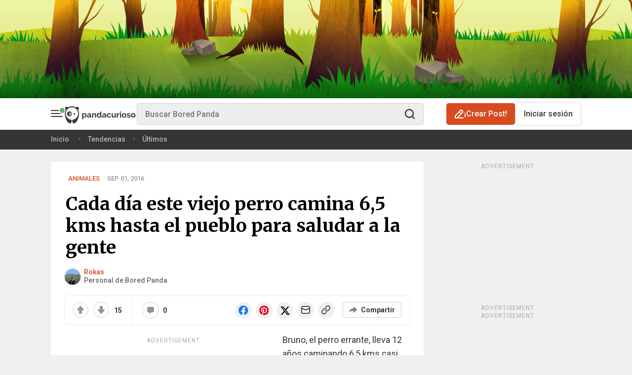

--- FILE ---
content_type: text/html; charset=UTF-8
request_url: https://www.boredpanda.es/bruno-perro-errante-longville/
body_size: 48626
content:
<!DOCTYPE html><html lang="es-ES"><head><script type="application/ld+json">{"@context":"https://schema.org","@type":"Article","articleSection":"Animales","author":{"@id":"https://www.boredpanda.es/author/rokas-l/","@type":"Person","name":"Rokas","url":"https://www.boredpanda.es/author/rokas-l/"},"datePublished":"2016-09-01T09:30:55+00:00","description":"Bruno, el perro errante, lleva 12 años caminando 6,5 kms casi diariamente para visitar Longville, en Minnesota, y 'saludar' a la gente del pueblo.","headline":"Cada día este viejo perro camina 6,5 kms hasta el pueblo para saludar a la gente","image":[{"@type":"ImageObject","caption":"Cada día este viejo perro camina 6,5 kms hasta el pueblo para saludar a la gente","description":"Bruno, el perro errante, lleva 12 años caminando 6,5 kms casi diariamente para visitar Longville, en Minnesota, y 'saludar' a la gente del pueblo.","height":630,"name":"Cada día este viejo perro camina 6,5 kms hasta el pueblo para saludar a la gente","url":"http://static.boredpanda.es/blog/wp-content/uploads/2016/09/bruno-perro-errante-longville-fb.png","width":1200}],"inLanguage":"en","interactionStatistic":[{"@type":"InteractionCounter","interactionType":{"@type":"Action","name":"https://schema.org/ShareAction"},"userInteractionCount":"0"},{"@type":"InteractionCounter","interactionType":{"@type":"Action","name":"https://schema.org/CommentAction"},"userInteractionCount":"0"}],"isAccessibleForFree":true,"mainEntityOfPage":{"@id":"https://www.boredpanda.es/bruno-perro-errante-longville/","@type":"WebPage"},"name":"Cada día este viejo perro camina 6,5 kms hasta el pueblo para saludar a la gente","publisher":{"@context":"https://schema.org","@type":"NewsMediaOrganization","address":{"@type":"PostalAddress","addressCountry":"Lithuania","addressLocality":"Vilnius","postalCode":"10312","streetAddress":"Antakalnio g. 17 - 12"},"contactPoint":[{"@type":"ContactPoint","contactType":"customer support","email":"hello@boredpanda.com","url":"https://www.boredpanda.com/"}],"founder":{"@type":"Person","gender":"Male","name":"Tomas Banišauskas"},"foundingDate":"2009","logo":{"@type":"ImageObject","description":"Panda Curioso es un destacado magazine sobre arte y cultura pop que recibe millones de visitas al mes. Nuestra misión es compartir buenas noticias y mostrarte artistas punteros de todo el mundo.","height":120,"url":"https://www.boredpanda.es/blog/wp-content/themes/boredpanda/images/home-screen-icon-60@2x.png","width":120},"name":"Panda Curioso","sameAs":["https://www.facebook.com/pandacurioso/","https://www.instagram.com/boredpanda/","https://www.pinterest.com/boredpanda/","https://twitter.com/boredpandaES/","https://www.youtube.com/c/boredpanda","https://www.linkedin.com/company/boredpanda/","https://news.google.com/publications/CAAqBwgKMIrPkQswrMOmAw?ceid=US:en&oc=3"],"url":"https://www.boredpanda.es"}}</script><script type="application/ld+json">{"@context":"https://schema.org","@type":"BreadcrumbList","itemListElement":[{"@type":"ListItem","item":{"@id":"https://www.boredpanda.es","name":"Home"},"position":1},{"@type":"ListItem","item":{"@id":"https://www.boredpanda.es/bruno-perro-errante-longville/","name":"Cada día este viejo perro camina 6,5 kms hasta el pueblo para saludar a la gente"},"position":2}]}</script><script type="application/ld+json">[{"@context":"https://schema.org","@type":"NewsMediaOrganization","address":{"@type":"PostalAddress","addressCountry":"Lithuania","addressLocality":"Vilnius","postalCode":"10312","streetAddress":"Antakalnio g. 17 - 12"},"contactPoint":[{"@type":"ContactPoint","contactType":"customer support","email":"hello@boredpanda.com","url":"https://www.boredpanda.com/"}],"founder":{"@type":"Person","gender":"Male","name":"Tomas Banišauskas"},"foundingDate":"2009","logo":{"@type":"ImageObject","description":"Panda Curioso es un destacado magazine sobre arte y cultura pop que recibe millones de visitas al mes. Nuestra misión es compartir buenas noticias y mostrarte artistas punteros de todo el mundo.","height":120,"url":"https://www.boredpanda.es/blog/wp-content/themes/boredpanda/images/home-screen-icon-60@2x.png","width":120},"name":"Panda Curioso","sameAs":["https://www.facebook.com/pandacurioso/","https://www.instagram.com/boredpanda/","https://www.pinterest.com/boredpanda/","https://twitter.com/boredpandaES/","https://www.youtube.com/c/boredpanda","https://www.linkedin.com/company/boredpanda/","https://news.google.com/publications/CAAqBwgKMIrPkQswrMOmAw?ceid=US:en&oc=3"],"url":"https://www.boredpanda.es"}]</script><script>window.REBELBOOST=true;</script><script data-boost-script="1">!function(){"use strict";navigator.userAgent.includes("Chrome")&&function(t,n,e,o,r,i,c,u,s,a,l,p,f,d,m){const h=["click","contextmenu","dblclick","gotpointercapture","keydown","keypress","keyup","lostpointercapture","mousedown","mouseup","pointercancel","pointerdown","pointerenter","pointerleave","pointerover","pointerup","touchcancel","touchend","touchstart"],v=["scroll","wheel","mousemove","pointermove","touchmove"],g=new s,y=new s,E=new s,w="_rmStopped",P="rmInpZillaSafe",I="_rmImmediatelyStopped",L=t.setTimeout,T=t.clearTimeout,S=c.prototype,k=a&&"scheduling"in a&&"isInputPending"in a.scheduling;function _(t){return t&&t.canceled?Promise.resolve():(n=(t||{}).space||0,new Promise((function(t){n>0?L(t,0):m(t)}))).then((function(){if(k&&a.scheduling.isInputPending({includeContinuous:!0}))return _(t)}));var n}function b(t){return t&&(t instanceof e||"function"==typeof t)}function A(t){return t&&"handleEvent"in t}function B(t){return"dataset"in t&&t.dataset.inpZillaSkip}function C(t,n,e,o,r,i){if(e[I])return;if(o===u&&e[w]&&n!==e.target)return;const c={get:(s={target:r,currentTarget:i},function(t,n,e){if(n in s)return s[n];const o=l.get(t,n);return b(o)?function(){return l.apply(o,t,arguments)}:o}),set:l.set};var s;const a=new Proxy(e,c);try{A(t)?t.handleEvent.call(t,a):t.call(n,a)}catch(t){d(t)}}function Z(t){return function(n){const e=this,o=n.eventPhase,r=n.currentTarget,i=n.target;if(B(e))return void C(t,e,n,o,i,r);const c={canceled:!1,space:50};E.has(t)&&(E.get(t).canceled=!0),E.set(t,c),_(c).then((function(){c.canceled||(E.delete(t),C(t,e,n,o,i,r))}))}}function x(t){return f.length>0&&t instanceof o&&t.dataset}function H(t){const n=!!f.some((function(n){return t.closest(n)}));t.dataset[P]=n?1:0}function M(t){return!!x(t)&&(P in t.dataset||H(t),1==t.dataset[P])}function O(t,n){const e=function(t,n){return!function(t,n){return!function(t){return t&&t.passive}(n)&&function(t){let n=t;return A(t)&&(n=t.handleEvent),!!(n&&n.length>0)}(t)}(t,n)}(t,n);return function(n){const o=this,r=n.eventPhase,i=n.currentTarget,u=n.target,s=n.timeStamp,a=new c("rm").timeStamp-s;function l(){C(t,o,n,r,u,i)}const p=!n.cancelable,f=!B(o),d=a>=20||e||p||function(t){return M(t.target)||M(t.currentTarget)}(n);f&&d?_().then(l):l()}}function j(t,n,e,o){if(!t.has(n)){const r=e(n,o);t.set(n,r)}return t.get(n)}function q(t){h.forEach((function(n){const e="on"+n;Object.defineProperty(t,e,{set(t){const e=this,o="__rmInpOn"+n;e[o]&&e.removeEventListener(n,e[o],{passive:!0}),e[o]=t,e.addEventListener(n,t,{passive:!0})}})}))}function F(t,n){return function(){this[t]=!0,n.apply(this,arguments)}}function G(){return!0}var N,R;t.addEventListener("pointerup",G,{passive:!0}),t.addEventListener("pointerdown",G,{passive:!0}),(N=r.prototype).addEventListener=(R=N.addEventListener,function(n,e,o){const r=this||t;x(r)&&H(r);let i=e;e&&(i=v.includes(n)?j(y,e,Z,o):j(g,e,O,o));const c=p.from(arguments);return c[1]=i,R.apply(r,c)}),N.removeEventListener=function(n){return function(e,o){const r=this||t;let i,c=o;o&&(v.includes(e)&&y.has(o)?i=y:g.has(o)&&(i=g),i&&(c=i.get(o),i.delete(o)));const u=p.from(arguments);return u[1]=c,n.apply(r,u)}}(N.removeEventListener),q(t),q(n),q(i.prototype),function(){const t=S.stopPropagation,n=S.stopImmediatePropagation;S.stopPropagation=F(w,t),S.stopImmediatePropagation=F(I,n)}(),function(){const n=new s;function e(t){return n.has(t)&&n.set(t,!0),T(t)}t.setTimeout=function(e,o){const r=this,i=p.from(arguments).splice(2);if(!b(e))return L.apply(t,arguments);function c(){n.get(u)||e.apply(r,i),n.delete(u)}const u=L((function(){_().then(c).catch(d)}),o);return n.set(u,!1),u},t.setInterval=function(t,e){const o=this,r=p.from(arguments).splice(2);function i(){n.get(s)||t.apply(o,r)}function c(){return L(u,e)}function u(){n.get(s)?n.delete(s):_().then(i).catch(d).finally(c)}const s=c();return n.set(s,!1),s},t.clearInterval=e,t.clearTimeout=e}()}(window,document,Function,Element,EventTarget,HTMLElement,Event,Event.BUBBLING_PHASE,Map,navigator,Reflect,Array,window._rmInpZillaSafeSelectorList||[],console.error,requestIdleCallback)}();</script> <meta charset="UTF-8"/> <!-- Favicon settings --> <link rel="apple-touch-icon" sizes="180x180" href="https://www.boredpanda.es/blog/wp-content/themes/boredpanda/images/favicons/apple-touch-icon.png"/> <link rel="icon" type="image/png" sizes="32x32" href="https://www.boredpanda.es/blog/wp-content/themes/boredpanda/images/favicons/favicon-32x32.png"/> <link rel="icon" type="image/png" sizes="16x16" href="https://www.boredpanda.es/blog/wp-content/themes/boredpanda/images/favicons/favicon-16x16.png"/> <link rel="mask-icon" href="https://www.boredpanda.es/blog/wp-content/themes/boredpanda/images/favicons/safari-pinned-tab.svg" color="#5bbad5"/> <link rel="shortcut icon" href="https://www.boredpanda.es/blog/wp-content/themes/boredpanda/images/favicons/favicon.svg"/> <meta name="msapplication-TileColor" content="#2b5797"/> <meta name="msapplication-config" content="https://www.boredpanda.es/blog/browserconfig.xml"/> <meta name="theme-color" content="#232529"/> <meta name="apple-mobile-web-app-status-bar-style" content="black"/> <meta name="apple-mobile-web-app-capable" content="yes"/> <!-- iPhone X / 13 mini / 12 mini / 11 pro (1125px x 2436px) --> <link rel="apple-touch-startup-image" media="(device-width: 375px) and (device-height: 812px) and (-webkit-device-pixel-ratio: 3)" href="https://www.boredpanda.es/blog/wp-content/themes/boredpanda/images/favicons/Iphone-X@x3.png"/> <!-- iPhone XR (828px x 1792px) --> <link rel="apple-touch-startup-image" media="(device-width: 414px) and (device-height: 896px) and (-webkit-device-pixel-ratio: 2)" href="https://www.boredpanda.es/blog/wp-content/themes/boredpanda/images/favicons/Iphone-XR@x2.png"/> <!-- iPhone XS Max / 11 pro max (1242px x 2688px) --> <link rel="apple-touch-startup-image" media="(device-width: 414px) and (device-height: 896px) and (-webkit-device-pixel-ratio: 3)" href="https://www.boredpanda.es/blog/wp-content/themes/boredpanda/images/favicons/Iphone-XS-Max@x3.png"/> <!-- iPhone SE 1st (640px x 1136px) --> <link rel="apple-touch-startup-image" media="(device-width: 320px) and (device-height: 568px) and (-webkit-device-pixel-ratio: 2)" href="https://www.boredpanda.es/blog/wp-content/themes/boredpanda/images/favicons/Iphone-SE-1st@x2.png"/> <!-- iPhone SE 2nd/3rd, 8, 7, 6s, 6 (750px x 1334px) --> <link rel="apple-touch-startup-image" media="(device-width: 375px) and (device-height: 667px) and (-webkit-device-pixel-ratio: 2)" href="https://www.boredpanda.es/blog/wp-content/themes/boredpanda/images/favicons/Iphone-8@x2.png"/> <!-- iPhone 14 pro max (1290px x 2796px) --> <link rel="apple-touch-startup-image" media="(device-width: 430px) and (device-height: 932px) and (-webkit-device-pixel-ratio: 3)" href="https://www.boredpanda.es/blog/wp-content/themes/boredpanda/images/favicons/iPhone-14-Pro-Max@x3.png"/> <!-- iPhone 14 pro (1179px x 2556px) --> <link rel="apple-touch-startup-image" media="(device-width: 393px) and (device-height: 852px) and (-webkit-device-pixel-ratio: 3)" href="https://www.boredpanda.es/blog/wp-content/themes/boredpanda/images/favicons/iPhone-14-Pro@x3.png"/> <!-- iPhone 14 plus / 13 pro max / 12 pro max (1284px x 2778px) --> <link rel="apple-touch-startup-image" media="(device-width: 428px) and (device-height: 926px) and (-webkit-device-pixel-ratio: 3)" href="https://www.boredpanda.es/blog/wp-content/themes/boredpanda/images/favicons/iPhone-14-Plus@x3.png"/> <!-- iPhone 14 / 13 pro / 13 / 12 pro / 12 (1170px x 2532px) --> <link rel="apple-touch-startup-image" media="(device-width: 390px) and (device-height: 844px) and (-webkit-device-pixel-ratio: 3)" href="https://www.boredpanda.es/blog/wp-content/themes/boredpanda/images/favicons/iPhone-14@x3.png"/> <!-- iPhone 11 (750px x 1624px) --> <link rel="apple-touch-startup-image" media="(device-width: 375px) and (device-height: 812px) and (-webkit-device-pixel-ratio: 2)" href="https://www.boredpanda.es/blog/wp-content/themes/boredpanda/images/favicons/Iphone-11@x2.png"/> <!-- iPhone 8 Plus, 7 Plus, 6s Plus, 6 Plus (1242px x 2208px) --> <link rel="apple-touch-startup-image" media="(device-width: 414px) and (device-height: 736px) and (-webkit-device-pixel-ratio: 3)" href="https://www.boredpanda.es/blog/wp-content/themes/boredpanda/images/favicons/iPhone-8-Plus@x3.png"/> <!-- iPhone 5 (640px x 1136px) --> <link rel="apple-touch-startup-image" media="(device-width: 320px) and (device-height: 568px) and (-webkit-device-pixel-ratio: 2)" href="https://www.boredpanda.es/blog/wp-content/themes/boredpanda/images/favicons/Iphone-5_5s_5c@x2.png"/> <!-- iPad pro 9.7", Mini, Air 2/1, 5/6(1536px x 2048px) --> <link rel="apple-touch-startup-image" media="(device-width: 768px) and (device-height: 1024px) and (-webkit-device-pixel-ratio: 2)" href="https://www.boredpanda.es/blog/wp-content/themes/boredpanda/images/favicons/iPad-pro-1st-gen-9.7@x2.png"/> <!-- iPad Pro 10.5" (1668px x 2224px) --> <link rel="apple-touch-startup-image" media="(device-width: 834px) and (device-height: 1112px) and (-webkit-device-pixel-ratio: 2)" href="https://www.boredpanda.es/blog/wp-content/themes/boredpanda/images/favicons/iPad-pro-2nd-gen-10.5@x2.png"/> <!-- iPad Pro 11" (1668px x 2388px) --> <link rel="apple-touch-startup-image" media="(device-width: 834px) and (device-height: 1194px) and (-webkit-device-pixel-ratio: 2)" href="https://www.boredpanda.es/blog/wp-content/themes/boredpanda/images/favicons/iPad-pro-6th-gen-11@x2.png"/> <!-- iPad Pro 12.9" (2048px x 2732px) --> <link rel="apple-touch-startup-image" media="(device-width: 1024px) and (device-height: 1366px) and (-webkit-device-pixel-ratio: 2)" href="https://www.boredpanda.es/blog/wp-content/themes/boredpanda/images/favicons/iPad-pro-6th-gen-12.9@x2.png"/> <!-- iPad mini 6th (1488px x 2266px) --> <link rel="apple-touch-startup-image" media="(device-width: 744px) and (device-height: 1133px) and (-webkit-device-pixel-ratio: 2)" href="https://www.boredpanda.es/blog/wp-content/themes/boredpanda/images/favicons/iPad-mini-6th-gen@x2.png"/> <!-- iPad Air 4th/5th/ iPad 10 (1640px x 2360px) --> <link rel="apple-touch-startup-image" media="(device-width: 820px) and (device-height: 1180px) and (-webkit-device-pixel-ratio: 2)" href="https://www.boredpanda.es/blog/wp-content/themes/boredpanda/images/favicons/iPad-Air-5th-gen@x2.png"/> <!-- iPad Air 3rd (1668px x 2224px) --> <link rel="apple-touch-startup-image" media="(device-width: 834px) and (device-height: 1112px) and (-webkit-device-pixel-ratio: 2)" href="https://www.boredpanda.es/blog/wp-content/themes/boredpanda/images/favicons/iPad-Air-3th-gen@x2.png"/> <!-- iPad 9/8 (1620px x 2160px) --> <link rel="apple-touch-startup-image" media="(device-width: 810px) and (device-height: 1080px) and (-webkit-device-pixel-ratio: 2)" href="https://www.boredpanda.es/blog/wp-content/themes/boredpanda/images/favicons/iPad-9th-gen@x2.png"/> <link rel="preconnect" href="https://www.boredpanda.es/blog"/> <link rel="dns-prefetch" href="https://www.boredpanda.es/blog"/> <link rel="preconnect" href="https://static.boredpanda.es/blog"/> <link rel="dns-prefetch" href="https://static.boredpanda.es/blog"/> <link rel="preconnect" href="https://a.pub.network/" crossorigin=""/> <link rel="preconnect" href="https://b.pub.network/" crossorigin=""/> <link rel="preconnect" href="https://c.pub.network/" crossorigin=""/> <link rel="preconnect" href="https://d.pub.network/" crossorigin=""/> <link rel="preconnect" href="https://secure.quantserve.com/" crossorigin=""/> <link rel="preconnect" href="https://rules.quantcount.com/" crossorigin=""/> <link rel="preconnect" href="https://pixel.quantserve.com/" crossorigin=""/> <link rel="preconnect" href="https://btloader.com/" crossorigin=""/> <link rel="preconnect" href="https://api.btloader.com/" crossorigin=""/> <link rel="preconnect" href="https://cdn.confiant-integrations.net" crossorigin=""/> <link rel="stylesheet" href="https://a.pub.network/boredpanda-es/cls.css"/> <link rel="stylesheet" href="https://www.boredpanda.es/blog/wp-content/themes/boredpanda/css/plugins/swiper.min.css" type="text/css"/> <link rel="preconnect" href="https://sdk.privacy-center.org/" crossorigin=""/> <link rel="preconnect" href="https://stiffgame.com"/> <link rel="dns-prefetch" href="https://stiffgame.com"/> <link rel="preload" as="image" href="https://www.boredpanda.es/blog/wp-content/uploads/2016/09/bruno-perro-errante-longville-fb__700-png.jpg"/> <link rel="preload" as="script" href="https://www.boredpanda.es/blog/wp-content/themes/boredpanda/js/plugins/jquery.min.js?ver=7fd2f7cf59c50c9fefaccf535d1e64a8b7077711
"/> <link rel="preconnect" href="https://fonts.gstatic.com" crossorigin=""/> <link rel="preload" as="style" href="https://fonts.googleapis.com/css2?family=Anton&family=Lora&family=Merriweather:wght@400;700&family=Roboto:ital,wght@0,400;0,500;0,700;1,400;1,500;1,700&family=Source+Sans+Pro:wght@400;600;700&display=swap"/> <link rel="stylesheet" href="https://fonts.googleapis.com/css2?family=Anton&family=Lora&family=Merriweather:wght@400;700&family=Roboto:ital,wght@0,400;0,500;0,700;1,400;1,500;1,700&family=Source+Sans+Pro:wght@400;600;700&display=swap" media="print" onload="this.media='all'"/> <noscript> <link rel="stylesheet" href="https://fonts.googleapis.com/css2?family=Anton&family=Lora&family=Merriweather:wght@400;700&family=Roboto:ital,wght@0,400;0,500;0,700;1,400;1,500;1,700&family=Source+Sans+Pro:wght@400;600;700&display=swap"/> </noscript> <link href="https://www.boredpanda.es/blog/wp-content/themes/boredpanda/style.min.css?ver=7fd2f7cf59c50c9fefaccf535d1e64a8b7077711
" rel="preload" as="style" data-role="boredpanda-style"/> <link href="https://www.boredpanda.es/blog/wp-content/themes/boredpanda/style.min.css?ver=7fd2f7cf59c50c9fefaccf535d1e64a8b7077711
" rel="stylesheet" type="text/css" data-role="boredpanda-style"/> <meta name="viewport" content="height=device-height, width=device-width, initial-scale=1.0, minimum-scale=1.0, maximum-scale=6.0, target-densitydpi=device-dpi"/> <meta name="verification" content="548dee23a897b7714d41cbb8f9e6e4f4"/> <!--TODO 'de' --> <meta name="google-site-verification" content="b4YwV9jxhMVwyEf6G0Q1iyYDEsJlFQ4y3NWFSAzhu_M"/> <meta name="facebook-domain-verification" content="ow9zuctzw9rkhl4i0nvtdfsqyfxfaf"/> <meta property="fb:pages" content="189634507816930"/> <title> Cada día este viejo perro camina 6,5 kms hasta el pueblo para saludar a la gente | Panda Curioso </title> <link rel="canonical" href="https://www.boredpanda.es/bruno-perro-errante-longville/"/> <meta name="robots" content="max-image-preview:large"/> <link rel="alternate" type="application/rss+xml" title="Panda Curioso RSS Feed" href="https://www.boredpanda.es/feed/"/>  <meta name="twitter:card" content="summary_large_image"/><meta name="twitter:site" content="@boredpanda"/><meta property="og:locale" content="es_ES"/><meta property="og:type" content="article"/><meta property="og:site_name" content="Panda Curioso"/><meta property="og:url" content="https://www.boredpanda.es/bruno-perro-errante-longville/"/><meta name="twitter:image" content="https://static.boredpanda.es/blog/wp-content/uploads/2016/09/bruno-perro-errante-longville-fb.png"/><meta property="og:title" content="Cada día este viejo perro camina 6,5 kms hasta el pueblo para saludar a la gente"/><meta property="og:image" content="https://static.boredpanda.es/blog/wp-content/uploads/2016/09/bruno-perro-errante-longville-fb.png"/><meta property="og:image:secure_url" content="https://static.boredpanda.es/blog/wp-content/uploads/2016/09/bruno-perro-errante-longville-fb.png"/><meta property="og:image:type" content="image/png"/><meta property="og:image:width" content="1200"/><meta property="og:image:height" content="630"/><meta property="og:description" content="Bruno, el perro errante, lleva 12 años caminando 6,5 kms casi diariamente para visitar Longville, en Minnesota, y 'saludar' a la gente del pueblo. Animales"/><meta name="description" content="Bruno, el perro errante, lleva 12 años caminando 6,5 kms casi diariamente para visitar Longville, en Minnesota, y 'saludar' a la gente del pueblo. Animales"/><meta property="article:publisher" content="https://www.facebook.com/pandacurioso/"/><meta property="article:author" content="https://www.facebook.com/pandacurioso/"/> <!-- Google Tag Manager --> <script type="didomi/javascript" data-vendor="facebook">
(function(w,d,s,l,i){w[l]=w[l]||[];w[l].push({'gtm.start':
new Date().getTime(),event:'gtm.js'});var f=d.getElementsByTagName(s)[0],
j=d.createElement(s),dl=l!='dataLayer'?'&l='+l:'';j.async=true;j.src=
'//www.googletagmanager.com/gtm.js?id='+i+dl;f.parentNode.insertBefore(j,f);
})(window,document,'script','dataLayer','GTM-MTBLLT8');
</script> <!-- End Google Tag Manager --> <!-- Google tag (gtag.js) --> <script type="text/javascript" async="" src="https://www.googletagmanager.com/gtag/js?id=G-XQVCD83FQK"></script> <script>
window.dataLayer = window.dataLayer || [];
function gtag(){dataLayer.push(arguments);}
gtag('js', new Date());
gtag('config', 'G-XQVCD83FQK', {
send_page_view: false
});
</script> <script type="text/javascript">
(function() {
var windowWidth = (window.innerWidth > screen.width ? screen.width : window.innerWidth);
window.BoredPanda = window.BoredPanda || {};
BoredPanda.Config = {
homeFeedSlidersExperimentVariant: 0,
sections: 'animales,+single-post-template,+narrow-post-700,+short-post',
darkMode: false,
detectColorScheme: false,
hasPostHighlightsReadingTime: false,
wp_lang: 'es_ES',
domain: 'boredpanda.es',
isLoggedIn: false,
isHome: false,
isTrending: false,
isFeed: false,
categoryId: '',
isCategory: false,
is404: false,
postId: 138397,
openListId: 0,
openListImageFormat: 700,
inOpenList: false,
showWaterMark: false,
returnUrl: '',
googleClientId: '904643836773.apps.googleusercontent.com',
isSuperVoter: false,
isStaffMember: false,
imageEditorEnabled: false,
isInternalToolsUser: false,
isProMember: false,
isModerator: false,
isMobileWidth: windowWidth <= 480,
isTabletWidth: windowWidth <= 979,
windowWidth: windowWidth,
AddPostCategories: [],
ArtCategoryId: 19354,
AskPandasCategoryId: '56151',
ChallengeCategoryId: '32511',
notificationServiceUrl: 'https://n-es.boredpanda.com',
recommendationServiceUrl: 'http://recs-es.boredpanda.com',
gatewayUrl: 'content.boredpanda.es',
trackerUrl: '',
fbAppId: '1850642788701103',
pandaBaseUrl: 'https://www.boredpanda.es/blog',
homeUrl: 'https://www.boredpanda.es',
staticBaseUrl: 'https://static.boredpanda.es/blog',
assetsBaseUrl: 'https://www.boredpanda.es/blog',
pos: [],
galleryModeEnabled: false,
isCurrentUserPremium: false,
limitedListPremium: false,
limitedListExperimentVariant: 0,
premiumPaywallVariant: 0,
experimentsOptions: "",
experimentsToInit: [],
experimentVariation: 0,
wishlistExperimentVariation: 0,
primisHomepageVariant: 0,
isWishlist: false,
recommendationExperimentsInit: false,
imagesLimit: 40,
deniedTags: ['full-page','700-page','ad-top'],
isAuthorStaffMember: 1,
isAuthorExStaffMember: 0,
isCookiePolicyVisible: false,
userId: 0,
showSubmissionPopup: true,
isSuccessStoriesPage: false,
windowWidth: windowWidth,
bpVersion: 'es',
isMSNPost: false,
isNewsHomepage: false,
newsHPVariant: 0,
newsHPCarouselVariant: 0,
bpPartner: false,
trackRecommendations: false,
trackPageviews: false,
category: 'animales',
parentCategories: ["Animales"],
subcategories: [],
isShoppingCategory: false,
isPetWellnessCategory: false,
isNewsCategory: false,
isFunnyCategory: false,
isAnimalsCategory: true,
isGamesPage: false,
isQuizzesPage: false,
isTopPage: false,
isSingle: true,
author: "Rokas",
writer: "",
postUrl: "https://www.boredpanda.es/bruno-perro-errante-longville/",
postLength: '+short-post',
manualPostRecommendations: [],
commentsExperimentVariant: 0,
topPostInFeedExperimentVariant: 0,
bpDailyBottomRecsVariant: 0,
primisSlideshowVariant: 0,
mobileActionsVariant: 0,
bpNewsRecsExperimentVariant: 0,
interstitialsVariant: 0,
isNewsRecsExperimentEnabled: false,
commentsAdExperimentVariant: 0,
rapidApiKey: '',
topPostsSplitTestEventName: '',
topPageSplitTestAEventName: 'A',
webviewExperimentVariant: 0,
easterEggHuntEnabled: false,
bpChristmasEnabled: false,
isSensitivePost: false,
isAppWebview: false,
appWebviewVersion: '',
departments: [],
postPollTotalsVariant: 2,
isiPhone: function() {
return (
//Detect iPhone
(navigator.userAgent.indexOf('iPhone') !== -1) ||
//Detect iPod
(navigator.userAgent.indexOf('iPod') !== -1)
);
},
isiPad: function() {
return navigator.userAgent.match(/iPad/i) !== null;
},
isAndroid: function() {
return navigator.userAgent.match(/Android/i) !== null;
},
isWindowsPhone: function() {
return navigator.userAgent.match(/Windows Phone/i) !== null;
},
isPWA: function() {
return window.matchMedia('(display-mode: standalone)').matches;
},
isWebview: function () {
if (typeof window === 'undefined') return false;
const ua = window.navigator.userAgent.toLowerCase();
const standalone = window.navigator.standalone;
// 1. Explicit Social Media Checks (Facebook, Instagram, etc.)
const isSocialWebView = /fban|fbav|instagram|linkedinapp|threads|messenger/.test(ua);
// 2. iOS Detection
const isIOS = /iphone|ipod|ipad/.test(ua);
// 3. Robust Safari Check
// Real Safari on iOS contains "Safari" but NOT "CriOS" (Chrome), "FxiOS" (Firefox), or "Focus"
const isRealSafari = /safari/.test(ua) &&
!/crios|fxios|opr|mercury|edge|edgios|focus/.test(ua) &&
!isSocialWebView;
if (isIOS) {
if (isSocialWebView) return true;
// If it's not standalone (PWA) and not the real Safari app, it's a WebView
return !standalone && !isRealSafari;
}
// 4. Android Detection
return /bwv/.test(ua) || /fb_iab|messenger/.test(ua);
},
trackAdLoad: function(adContainerId) {
setTimeout(function() {
function isAdLoadedSuccessfully(adContainerId) {
const container = document.getElementById(adContainerId);
const iframe = container?.querySelector('iframe');
if (!iframe) return false;
const rect = iframe.getBoundingClientRect();
const styles = window.getComputedStyle(iframe);
return (
rect.width > 0 &&
rect.height > 0 &&
styles.display !== "none" &&
styles.visibility !== "hidden" &&
parseFloat(styles.opacity) > 0
);
}
let event = '';
if (isAdLoadedSuccessfully(adContainerId)) {
event = 'adload_good_';
} else {
event = 'adload_fail_';
}
function waitForTracker(callback){
if (typeof BoredPanda.Tracking !== 'undefined'){
callback()
} else {
setTimeout(function () {
waitForFbq(callback)
}, 100)
}
}
waitForTracker(function () {
BoredPanda.Tracking.sendSimpleGA4Event(event + adContainerId.replace('boredpandacom_', ''));
});
}, 10000);
}
};
}());
</script> <script type="text/javascript">
const cookieExists = function(name) {
return document.cookie.split(';').some(function(cookie) {
return cookie.trim().indexOf(name + '=') === 0;
});
}
const setCookie = function(name, value, days) {
let cookie = name + "=" + value + "; path=/";
if (days) {
let date = new Date();
date.setTime(date.getTime() + (days * 24 * 60 * 60 * 1000));
cookie += "; expires=" + date.toUTCString();
}
document.cookie = cookie;
}
if (!cookieExists('rbst3')) {
setCookie('rbst3', window.REBELBOOST ? 'true' : 'false', 395);
}
</script> <script>
BoredPanda.Config.generatePosDepartments = function(pos) {
let departments = BoredPanda.Config.departments;
let posDepartments = [];
for (let i = 0; i < departments.length; i++) {
posDepartments.push([pos, departments[i]].join('_'));
}
return posDepartments;
}
let posTags = [];
if (BoredPanda.Config.isMobileWidth) {
posTags.push('40')
posTags.push('36')
} else {
posTags.push('40')
}





BoredPanda.Config.pos = [...new Set(posTags)];
</script> <script>
window.BoredPanda = window.BoredPanda || {};
BoredPanda.TrafficSources = {
getData: function() {
const url = new URL(window.location.href);
let campaign = this.removeHtmlTags(url.searchParams.get('utm_campaign')) || '';
let source = this.removeHtmlTags(url.searchParams.get('utm_source')) || '';
let medium = this.removeHtmlTags(url.searchParams.get('utm_medium')) || '';
if (!campaign && document.referrer && !document.referrer.includes(window.location.host)) {
const referrer = document.referrer;
[campaign, source] = this.getSource(referrer);
source = this.convertSource(source);
medium = this.getMedium(source);
}
return {campaign: campaign, medium: medium, source: source};
},
getSource: function(url) {
const _url = new URL(url);
const host = _url.hostname;
const utm_campaign = this.removeHtmlTags(_url.searchParams.get('utm_campaign'));
const utm_source = this.removeHtmlTags(_url.searchParams.get('utm_source'));
if (host === window.location.hostname && utm_campaign && utm_source) {
return [utm_campaign, utm_source];
}
return ['organic', host.substring(0, host.lastIndexOf('.')).replace('www.', '').replace('.co', '')];
},
convertSource: function(source) {
if (['fb', 'm.facebook', 'l.facebook'].indexOf(source) > -1) {
source = 'facebook';
} else if (source === 't') {
source = 'twitter';
} else if (source === 'googlem') {
source = 'google';
}
return source;
},
getMedium: function(source) {
const searchEngines = ['360', 'alice', 'alltheweb', 'altavista', 'aol', 'ask', 'auone', 'avg', 'babylon', 'baidu',
'biglobe', 'bing', 'centrum', 'comcast', 'conduit', 'cnn', 'daum', 'ekolay', 'eniro', 'globo', 'google',
'haosou', 'incredimail', 'kvasir', 'live', 'lycos', 'lycos', 'other', 'mamma', 'msn', 'mynet', 'najdi', 'naver',
'netscape', 'onet', 'ozu', 'pchome', 'rakuten', 'rambler', 'search-results', 'search.smt.docomo', 'sesam',
'seznam', 'so', 'sogou', 'startsiden', 'szukacz', 'terra', 'tut', 'ukr', 'virgilio', 'voila', 'wirtulana',
'yahoo', 'yandex', 'yam'];
const socialPages = ['twitter', 'facebook', 'pinterest', 'linkedin', 'youtube'];
let medium = 'none';
if (searchEngines.indexOf(source) !== -1) {
medium = 'organic';
} else if (source.indexOf('mail.google') !== -1) {
medium = 'email';
} else if (socialPages.indexOf(source) !== -1) {
medium = 'social';
} else if (source.indexOf('boredpanda') === -1) {
medium = 'referral';
}
return medium;
},
removeHtmlTags: function(string) {
return string ? string.replace(/(<([^>]+)>)/ig, "").trim() : string;
},
};
</script> <script type="text/javascript">
if (false && BoredPanda.Config.bpVersion === 'com' && typeof BoredPanda.Config.countryCode === 'undefined') {
var xmlHttp = new XMLHttpRequest();
xmlHttp.open("GET", "https://geoip.boredpanda.com/", true);
xmlHttp.timeout = 2000;
xmlHttp.onload = function () {
if (xmlHttp.readyState === 4) {
if (xmlHttp.status === 200) {
var json = xmlHttp.responseText;
var obj = JSON.parse(json);
BoredPanda.Config.countryCode = obj.countrycode;
} else {
BoredPanda.Config.countryCode = '';
}
}
};
xmlHttp.ontimeout = function () {
BoredPanda.Config.countryCode = '';
};
xmlHttp.onerror = function () {
BoredPanda.Config.countryCode = '';
};
xmlHttp.send(null);
} else if (typeof BoredPanda.Config.countryCode === 'undefined') {
BoredPanda.Config.countryCode = '';
}
</script> <script type="text/javascript">
window.didomiConfig = {
cookies: {
storageSources: {
cookies: false,
localStorage: true
}
}
};
</script><script type="text/javascript">(function(){function i(e){if(!window.frames[e]){if(document.body&&document.body.firstChild){var t=document.body;var n=document.createElement("iframe");n.style.display="none";n.name=e;n.title=e;t.insertBefore(n,t.firstChild)}else{setTimeout(function(){i(e)},5)}}}function e(n,o,r,f,s){function e(e,t,n,i){if(typeof n!=="function"){return}if(!window[o]){window[o]=[]}var a=false;if(s){a=s(e,i,n)}if(!a){window[o].push({command:e,version:t,callback:n,parameter:i})}}e.stub=true;e.stubVersion=2;function t(i){if(!window[n]||window[n].stub!==true){return}if(!i.data){return}var a=typeof i.data==="string";var e;try{e=a?JSON.parse(i.data):i.data}catch(t){return}if(e[r]){var o=e[r];window[n](o.command,o.version,function(e,t){var n={};n[f]={returnValue:e,success:t,callId:o.callId};if(i.source){i.source.postMessage(a?JSON.stringify(n):n,"*")}},o.parameter)}}if(typeof window[n]!=="function"){window[n]=e;if(window.addEventListener){window.addEventListener("message",t,false)}else{window.attachEvent("onmessage",t)}}}e("__tcfapi","__tcfapiBuffer","__tcfapiCall","__tcfapiReturn");i("__tcfapiLocator")})();</script><script type="text/javascript">(function(){window.__gpp_addFrame=function(e){if(!window.frames[e]){if(document.body){var t=document.createElement("iframe");t.style.cssText="display:none";t.name=e;document.body.appendChild(t)}else{window.setTimeout(window.__gpp_addFrame,10,e)}}};window.__gpp_stub=function(){var e=arguments;__gpp.queue=__gpp.queue||[];__gpp.events=__gpp.events||[];if(!e.length||e.length==1&&e[0]=="queue"){return __gpp.queue}if(e.length==1&&e[0]=="events"){return __gpp.events}var t=e[0];var p=e.length>1?e[1]:null;var s=e.length>2?e[2]:null;if(t==="ping"){p({gppVersion:"1.1",cmpStatus:"stub",cmpDisplayStatus:"hidden",signalStatus:"not ready",supportedAPIs:["2:tcfeuv2","5:tcfcav1","6:uspv1","7:usnat","8:usca","9:usva","10:usco","11:usut","12:usct"],cmpId:"7",sectionList:[],applicableSections:[],gppString:"",parsedSections:{}},true)}else if(t==="addEventListener"){if(!("lastId"in __gpp)){__gpp.lastId=0}__gpp.lastId++;var n=__gpp.lastId;__gpp.events.push({id:n,callback:p,parameter:s});p({eventName:"listenerRegistered",listenerId:n,data:true,pingData:{gppVersion:"1.1",cmpStatus:"stub",cmpDisplayStatus:"hidden",signalStatus:"not ready",supportedAPIs:["2:tcfeuv2","5:tcfcav1","6:uspv1","7:usnat","8:usca","9:usva","10:usco","11:usut","12:usct"],cmpId:"7",sectionList:[],applicableSections:[],gppString:"",parsedSections:{}}},true)}else if(t==="removeEventListener"){var a=false;for(var i=0;i<__gpp.events.length;i++){if(__gpp.events[i].id==s){__gpp.events.splice(i,1);a=true;break}}p({eventName:"listenerRemoved",listenerId:s,data:a,pingData:{gppVersion:"1.1",cmpStatus:"stub",cmpDisplayStatus:"hidden",signalStatus:"not ready",supportedAPIs:["2:tcfeuv2","5:tcfcav1","6:uspv1","7:usnat","8:usca","9:usva","10:usco","11:usut","12:usct"],cmpId:"7",sectionList:[],applicableSections:[],gppString:"",parsedSections:{}}},true)}else if(t==="hasSection"){p(false,true)}else if(t==="getSection"||t==="getField"){p(null,true)}else{__gpp.queue.push([].slice.apply(e))}};window.__gpp_msghandler=function(s){var n=typeof s.data==="string";try{var e=n?JSON.parse(s.data):s.data}catch(t){var e=null}if(typeof e==="object"&&e!==null&&"__gppCall"in e){var a=e.__gppCall;window.__gpp(a.command,function(e,t){var p={__gppReturn:{returnValue:e,success:t,callId:a.callId}};s.source.postMessage(n?JSON.stringify(p):p,"*")},"parameter"in a?a.parameter:null,"version"in a?a.version:"1.1")}};if(!("__gpp"in window)||typeof window.__gpp!=="function"){window.__gpp=window.__gpp_stub;window.addEventListener("message",window.__gpp_msghandler,false);window.__gpp_addFrame("__gppLocator")}})();</script><script type="text/javascript">(function(){(function(e,r){var t=document.createElement("link");t.rel="preconnect";t.as="script";var n=document.createElement("link");n.rel="dns-prefetch";n.as="script";var i=document.createElement("script");i.id="spcloader";i.type="text/javascript";i["async"]=true;i.charset="utf-8";var o="https://sdk.privacy-center.org/"+e+"/loader.js?target_type=notice&target="+r;if(window.didomiConfig&&window.didomiConfig.user){var a=window.didomiConfig.user;var c=a.country;var d=a.region;if(c){o=o+"&country="+c;if(d){o=o+"&region="+d}}}t.href="https://sdk.privacy-center.org/";n.href="https://sdk.privacy-center.org/";i.src=o;var s=document.getElementsByTagName("script")[0];s.parentNode.insertBefore(t,s);s.parentNode.insertBefore(n,s);s.parentNode.insertBefore(i,s)})("2309dc74-350c-460a-9fb3-11a0117fd3c1","E7pHGhND")})();</script> <!-- Admiral Visitor Relationship Management Tag for boredpanda.es --> <script type="text/javascript">!(function(b,_name){b[_name]=b[_name]||function n(){(n.q=n.q||[]).push(arguments)},b[_name].v=b[_name].v||2,b[_name].s="1";!(function(b,n,v,U,Q){function V(U,Q){try{V=b.localStorage,(U=JSON.parse(V[decodeURI(decodeURI('g%65%25%374%49%257%34%65%256d'))](v)).lgk||[])&&(Q=b[n].pubads())&&U.forEach((function(b){b&&b[0]&&Q.setTargeting(b[0],b[1]||"")}))}catch(q){}var V}try{(Q=b[n]=b[n]||{}).cmd=Q.cmd||[],typeof Q.pubads===U?V():typeof Q.cmd.unshift===U?Q.cmd.unshift(V):Q.cmd.push(V)}catch(q){}})(window,decodeURI(decodeURI('%256%37%256%66o%256%37l%2565t%2561g')),"_a"+decodeURI(decodeURI("Q%53%30%2531%51%256b%45%30%25%34%64%6a%67%30%4fU%52%2546%4ez%56D%25%34d%54%42%25%342%254d%54h%25%34%34%4d%54g%257%37O%25%35%34%254%35%74Mg")),"function");;})(window,decodeURI(decodeURI('a%25%364%6d%69r%25%36%31%6c')));!(function(b,n,v,U){v=b.createElement(n),b=b.getElementsByTagName(n)[0],v.async=1,v.src="https://groovespacing.com/assets/h4mxya_d8t8zt.main.js",(U=0)&&U(v),b.parentNode.insertBefore(v,b)})(document,"script");</script> <!-- Search box in search results -->  <!-- IE Fix for HTML5 Tags --> <!--[if lt IE 9]>&#32;<script src="https://html5shiv.googlecode.com/svn/trunk/html5.js"></script>&#32;<![endif]--> <link rel="dns-prefetch" href="https://www.boredpanda.es"/><link rel="dns-prefetch" href="https://static.boredpanda.es"/><link rel="alternate" title="oEmbed (JSON)" type="application/json+oembed" href="https://www.boredpanda.es/wp-json/oembed/1.0/embed?url=https%3A%2F%2Fwww.boredpanda.es%2Fbruno-perro-errante-longville%2F"/><link rel="alternate" title="oEmbed (XML)" type="text/xml+oembed" href="https://www.boredpanda.es/wp-json/oembed/1.0/embed?url=https%3A%2F%2Fwww.boredpanda.es%2Fbruno-perro-errante-longville%2F&format=xml"/><style id="wp-img-auto-sizes-contain-inline-css" type="text/css">img:is([sizes=auto i],[sizes^="auto," i]){contain-intrinsic-size:3000px 1500px}/*# sourceURL=wp-img-auto-sizes-contain-inline-css */</style><style id="classic-theme-styles-inline-css" type="text/css">/*! This file is auto-generated */.wp-block-button__link{color:#fff;background-color:#32373c;border-radius:9999px;box-shadow:none;text-decoration:none;padding:calc(.667em + 2px) calc(1.333em + 2px);font-size:1.125em}.wp-block-file__button{background:#32373c;color:#fff;text-decoration:none}/*# sourceURL=/wp-includes/css/classic-themes.min.css */</style><link rel="stylesheet" id="contact-form-7-css" href="https://www.boredpanda.es/blog/wp-content/plugins/contact-form-7/includes/css/styles.css?ver=7fd2f7cf59c50c9fefaccf535d1e64a8b7077711" type="text/css" media="all"/><link rel="https://api.w.org/" href="https://www.boredpanda.es/wp-json/"/><link rel="alternate" title="JSON" type="application/json" href="https://www.boredpanda.es/wp-json/wp/v2/posts/138397"/><link rel="EditURI" type="application/rsd+xml" title="RSD" href="https://www.boredpanda.es/blog/xmlrpc.php?rsd"/> <meta property="fb:app_id" content="1850642788701103"/> <script>
let loadJs = function (src, async) {
let script = document.createElement("script");
script.async = async || true;
script.type = "text/javascript";
script.src = src;
let target = document.getElementsByTagName("head")[0];
target.insertBefore(script, target.firstChild);
};
loadJs('https://securepubads.g.doubleclick.net/tag/js/gpt.js', true);
window.freestar = window.freestar || {};
window.googletag = window.googletag || {
cmd: []
};
loadJs('https://cdn.adverge.ai/adv.boredpanda.es.js', true);
if (BoredPanda.Config.windowWidth >= 1350) {
let sizes = [[120, 600]];
if (BoredPanda.Config.windowWidth >= 1440) {
sizes.push([160, 600]);
}
if (BoredPanda.Config.windowWidth >= 1700) {
sizes.push([300, 600]);
sizes.push([300, 250]);
}
googletag.cmd.push(function () {
googletag.defineSlot('//46481815/boredpanda.es/bp.es_side_rails', sizes, 'div-gpt-ad-5921189-6').addService(googletag.pubads());
googletag.enableServices();
});
}
googletag.cmd.push(function () {
googletag.pubads().setTargeting('content_type', 'single-post-template');
if (!BoredPanda.Config.isTabletWidth) {
googletag.pubads().setTargeting('layout', 'narrow-post-700');
}

googletag.pubads().setTargeting('post_type', 'short-post');
googletag.pubads().setTargeting('request_uri', '/bruno-perro-errante-longville/');
const utm = BoredPanda.TrafficSources.getData();
googletag.pubads().setTargeting('utm_campaign', utm.campaign);
googletag.pubads().setTargeting('utm_medium', utm.medium);
googletag.pubads().setTargeting('utm_source', utm.source);
googletag.pubads().setTargeting('category', BoredPanda.Config.parentCategories);
googletag.pubads().setTargeting('subcategory', BoredPanda.Config.subcategories);
googletag.pubads().setTargeting('PWA', BoredPanda.Config.isPWA() ? 'Yes' : 'No');
googletag.pubads().setTargeting('environment', 'prod');
googletag.pubads().setTargeting('hbs', 'adverge');
googletag.pubads().setTargeting('wrapper', 'adverge');
googletag.pubads().setTargeting('environment', 'prod');
googletag.pubads().setTargeting('pos', BoredPanda.Config.pos);
googletag.pubads().setTargeting('department', BoredPanda.Config.departments);

});
</script> <script>
function waitForFbq(callback){
if(typeof fbq !== 'undefined'){
callback()
} else {
setTimeout(function () {
waitForFbq(callback)
}, 100)
}
}
</script> <script>
function wunderkindOverlayFired() {
googletag.cmd.push(function() {
googletag.pubads().setTargeting('wunderkind_impressed', 'true');
});
}
document.addEventListener("wunderkind_impressed", function() {
if (typeof disableInterstitialFn === "function") {
disableInterstitialFn();
}
wunderkindOverlayFired();
});
</script> <!-- Below is the code required to invoke the on call Sticky Rail. --> <script type="text/javascript">
let enabledExperiments = ["expAds_0","ll_0","th_0","ca_0","ds_0","cr_0","tfv_"];


if (BoredPanda.Config.isWebview()) {
enabledExperiments.push('wv_0')
}
if (BoredPanda.Config.isMobileWidth) {
enabledExperiments.push('mw_1')
}


enabledExperiments = enabledExperiments.join('--');
// 10 sections max per page, 63 characters per section
const sections = 'animales,+single-post-template,+narrow-post-700,+short-post';
const authors = BoredPanda.Config.author + '';
// ChartBeat
(function () {
/** CONFIGURATION START **/var _sf_async_config = window._sf_async_config = (window._sf_async_config || {});
_sf_async_config.uid = 67139;
_sf_async_config.domain = BoredPanda.Config.domain;
_sf_async_config.title = 'Cada día este viejo perro camina 6,5 kms hasta el pueblo para saludar a la gente | Panda Curioso';
_sf_async_config.useCanonical = false;
_sf_async_config.useCanonicalDomain = false;
_sf_async_config.path = BoredPanda.Config.postUrl;
_sf_async_config.sections = sections;
_sf_async_config.authors = authors;
_sf_async_config.sponsorName = enabledExperiments; // can be max 64 chars
_sf_async_config.mobileApp = BoredPanda.Config.isAppWebview;
var _cbq = window._cbq = (window._cbq || []);
var user_type = 'anon';
if (BoredPanda.Config.isLoggedIn) {
user_type = 'lgdin';
}
if (BoredPanda.Config.isCurrentUserPremium) {
user_type = 'paid';
}
_cbq.push(['_acct', user_type]);
/** CONFIGURATION END **/function loadChartbeat() {
var e = document.createElement('script');
var n = document.getElementsByTagName('script')[0];
e.type = 'text/javascript';
e.async = true;
e.src = '//static.chartbeat.com/js/chartbeat.js';
n.parentNode.insertBefore(e, n);
}
loadChartbeat();
})();
</script> <script type="module" async="" src="https://www.rebelmouse.com/pharos/client/v1/mjs/web.mjs"></script> <script nomodule="nomodule" defer="" src="https://www.rebelmouse.com/pharos/client/v1/mjs/web.js"></script> <!-- <script type="text/javascript" src='--><!--/wp-content/themes/boredpanda/js/boredpanda.primis.js?ver=--><!--' fetchpriority="high" async="1"></script>--><style id="global-styles-inline-css" type="text/css">:root{--wp--preset--aspect-ratio--square:1;--wp--preset--aspect-ratio--4-3:4/3;--wp--preset--aspect-ratio--3-4:3/4;--wp--preset--aspect-ratio--3-2:3/2;--wp--preset--aspect-ratio--2-3:2/3;--wp--preset--aspect-ratio--16-9:16/9;--wp--preset--aspect-ratio--9-16:9/16;--wp--preset--color--black:#000000;--wp--preset--color--cyan-bluish-gray:#abb8c3;--wp--preset--color--white:#ffffff;--wp--preset--color--pale-pink:#f78da7;--wp--preset--color--vivid-red:#cf2e2e;--wp--preset--color--luminous-vivid-orange:#ff6900;--wp--preset--color--luminous-vivid-amber:#fcb900;--wp--preset--color--light-green-cyan:#7bdcb5;--wp--preset--color--vivid-green-cyan:#00d084;--wp--preset--color--pale-cyan-blue:#8ed1fc;--wp--preset--color--vivid-cyan-blue:#0693e3;--wp--preset--color--vivid-purple:#9b51e0;--wp--preset--gradient--vivid-cyan-blue-to-vivid-purple:linear-gradient(135deg,rgb(6,147,227) 0%,rgb(155,81,224) 100%);--wp--preset--gradient--light-green-cyan-to-vivid-green-cyan:linear-gradient(135deg,rgb(122,220,180) 0%,rgb(0,208,130) 100%);--wp--preset--gradient--luminous-vivid-amber-to-luminous-vivid-orange:linear-gradient(135deg,rgb(252,185,0) 0%,rgb(255,105,0) 100%);--wp--preset--gradient--luminous-vivid-orange-to-vivid-red:linear-gradient(135deg,rgb(255,105,0) 0%,rgb(207,46,46) 100%);--wp--preset--gradient--very-light-gray-to-cyan-bluish-gray:linear-gradient(135deg,rgb(238,238,238) 0%,rgb(169,184,195) 100%);--wp--preset--gradient--cool-to-warm-spectrum:linear-gradient(135deg,rgb(74,234,220) 0%,rgb(151,120,209) 20%,rgb(207,42,186) 40%,rgb(238,44,130) 60%,rgb(251,105,98) 80%,rgb(254,248,76) 100%);--wp--preset--gradient--blush-light-purple:linear-gradient(135deg,rgb(255,206,236) 0%,rgb(152,150,240) 100%);--wp--preset--gradient--blush-bordeaux:linear-gradient(135deg,rgb(254,205,165) 0%,rgb(254,45,45) 50%,rgb(107,0,62) 100%);--wp--preset--gradient--luminous-dusk:linear-gradient(135deg,rgb(255,203,112) 0%,rgb(199,81,192) 50%,rgb(65,88,208) 100%);--wp--preset--gradient--pale-ocean:linear-gradient(135deg,rgb(255,245,203) 0%,rgb(182,227,212) 50%,rgb(51,167,181) 100%);--wp--preset--gradient--electric-grass:linear-gradient(135deg,rgb(202,248,128) 0%,rgb(113,206,126) 100%);--wp--preset--gradient--midnight:linear-gradient(135deg,rgb(2,3,129) 0%,rgb(40,116,252) 100%);--wp--preset--font-size--small:13px;--wp--preset--font-size--medium:20px;--wp--preset--font-size--large:36px;--wp--preset--font-size--x-large:42px;--wp--preset--spacing--20:0.44rem;--wp--preset--spacing--30:0.67rem;--wp--preset--spacing--40:1rem;--wp--preset--spacing--50:1.5rem;--wp--preset--spacing--60:2.25rem;--wp--preset--spacing--70:3.38rem;--wp--preset--spacing--80:5.06rem;--wp--preset--shadow--natural:6px 6px 9px rgba(0,0,0,0.2);--wp--preset--shadow--deep:12px 12px 50px rgba(0,0,0,0.4);--wp--preset--shadow--sharp:6px 6px 0px rgba(0,0,0,0.2);--wp--preset--shadow--outlined:6px 6px 0px -3px rgb(255,255,255),6px 6px rgb(0,0,0);--wp--preset--shadow--crisp:6px 6px 0px rgb(0,0,0)}:where(.is-layout-flex){gap:0.5em}:where(.is-layout-grid){gap:0.5em}body .is-layout-flex{display:flex}.is-layout-flex{flex-wrap:wrap;align-items:center}.is-layout-flex >:is(*,div){margin:0}body .is-layout-grid{display:grid}.is-layout-grid >:is(*,div){margin:0}:where(.wp-block-columns.is-layout-flex){gap:2em}:where(.wp-block-columns.is-layout-grid){gap:2em}:where(.wp-block-post-template.is-layout-flex){gap:1.25em}:where(.wp-block-post-template.is-layout-grid){gap:1.25em}.has-black-color{color:var(--wp--preset--color--black) !important}.has-cyan-bluish-gray-color{color:var(--wp--preset--color--cyan-bluish-gray) !important}.has-white-color{color:var(--wp--preset--color--white) !important}.has-pale-pink-color{color:var(--wp--preset--color--pale-pink) !important}.has-vivid-red-color{color:var(--wp--preset--color--vivid-red) !important}.has-luminous-vivid-orange-color{color:var(--wp--preset--color--luminous-vivid-orange) !important}.has-luminous-vivid-amber-color{color:var(--wp--preset--color--luminous-vivid-amber) !important}.has-light-green-cyan-color{color:var(--wp--preset--color--light-green-cyan) !important}.has-vivid-green-cyan-color{color:var(--wp--preset--color--vivid-green-cyan) !important}.has-pale-cyan-blue-color{color:var(--wp--preset--color--pale-cyan-blue) !important}.has-vivid-cyan-blue-color{color:var(--wp--preset--color--vivid-cyan-blue) !important}.has-vivid-purple-color{color:var(--wp--preset--color--vivid-purple) !important}.has-black-background-color{background-color:var(--wp--preset--color--black) !important}.has-cyan-bluish-gray-background-color{background-color:var(--wp--preset--color--cyan-bluish-gray) !important}.has-white-background-color{background-color:var(--wp--preset--color--white) !important}.has-pale-pink-background-color{background-color:var(--wp--preset--color--pale-pink) !important}.has-vivid-red-background-color{background-color:var(--wp--preset--color--vivid-red) !important}.has-luminous-vivid-orange-background-color{background-color:var(--wp--preset--color--luminous-vivid-orange) !important}.has-luminous-vivid-amber-background-color{background-color:var(--wp--preset--color--luminous-vivid-amber) !important}.has-light-green-cyan-background-color{background-color:var(--wp--preset--color--light-green-cyan) !important}.has-vivid-green-cyan-background-color{background-color:var(--wp--preset--color--vivid-green-cyan) !important}.has-pale-cyan-blue-background-color{background-color:var(--wp--preset--color--pale-cyan-blue) !important}.has-vivid-cyan-blue-background-color{background-color:var(--wp--preset--color--vivid-cyan-blue) !important}.has-vivid-purple-background-color{background-color:var(--wp--preset--color--vivid-purple) !important}.has-black-border-color{border-color:var(--wp--preset--color--black) !important}.has-cyan-bluish-gray-border-color{border-color:var(--wp--preset--color--cyan-bluish-gray) !important}.has-white-border-color{border-color:var(--wp--preset--color--white) !important}.has-pale-pink-border-color{border-color:var(--wp--preset--color--pale-pink) !important}.has-vivid-red-border-color{border-color:var(--wp--preset--color--vivid-red) !important}.has-luminous-vivid-orange-border-color{border-color:var(--wp--preset--color--luminous-vivid-orange) !important}.has-luminous-vivid-amber-border-color{border-color:var(--wp--preset--color--luminous-vivid-amber) !important}.has-light-green-cyan-border-color{border-color:var(--wp--preset--color--light-green-cyan) !important}.has-vivid-green-cyan-border-color{border-color:var(--wp--preset--color--vivid-green-cyan) !important}.has-pale-cyan-blue-border-color{border-color:var(--wp--preset--color--pale-cyan-blue) !important}.has-vivid-cyan-blue-border-color{border-color:var(--wp--preset--color--vivid-cyan-blue) !important}.has-vivid-purple-border-color{border-color:var(--wp--preset--color--vivid-purple) !important}.has-vivid-cyan-blue-to-vivid-purple-gradient-background{background:var(--wp--preset--gradient--vivid-cyan-blue-to-vivid-purple) !important}.has-light-green-cyan-to-vivid-green-cyan-gradient-background{background:var(--wp--preset--gradient--light-green-cyan-to-vivid-green-cyan) !important}.has-luminous-vivid-amber-to-luminous-vivid-orange-gradient-background{background:var(--wp--preset--gradient--luminous-vivid-amber-to-luminous-vivid-orange) !important}.has-luminous-vivid-orange-to-vivid-red-gradient-background{background:var(--wp--preset--gradient--luminous-vivid-orange-to-vivid-red) !important}.has-very-light-gray-to-cyan-bluish-gray-gradient-background{background:var(--wp--preset--gradient--very-light-gray-to-cyan-bluish-gray) !important}.has-cool-to-warm-spectrum-gradient-background{background:var(--wp--preset--gradient--cool-to-warm-spectrum) !important}.has-blush-light-purple-gradient-background{background:var(--wp--preset--gradient--blush-light-purple) !important}.has-blush-bordeaux-gradient-background{background:var(--wp--preset--gradient--blush-bordeaux) !important}.has-luminous-dusk-gradient-background{background:var(--wp--preset--gradient--luminous-dusk) !important}.has-pale-ocean-gradient-background{background:var(--wp--preset--gradient--pale-ocean) !important}.has-electric-grass-gradient-background{background:var(--wp--preset--gradient--electric-grass) !important}.has-midnight-gradient-background{background:var(--wp--preset--gradient--midnight) !important}.has-small-font-size{font-size:var(--wp--preset--font-size--small) !important}.has-medium-font-size{font-size:var(--wp--preset--font-size--medium) !important}.has-large-font-size{font-size:var(--wp--preset--font-size--large) !important}.has-x-large-font-size{font-size:var(--wp--preset--font-size--x-large) !important}/*# sourceURL=global-styles-inline-css */</style></head><body class="wp-singular post-template-default single single-post postid-138397 single-format-standard wp-theme-boredpanda bp-es narrow-post-700"><!-- Google Tag Manager --><noscript> <iframe src="https://www.googletagmanager.com/ns.html?id=GTM-MTBLLT8" height="0" width="0" style="display:none;visibility:hidden" loading="lazy" fetchpriority="low"> </iframe></noscript><div class="contribution-modal-wrapper bg-70" id="comment-image-modal" style="display: none;"> <div class="comment-image-full-size"> <div class="close-icon"></div> <img src="" alt="" loading="lazy" fetchpriority="low"/> </div></div> <div id="fb-root"></div> <script type="didomi/javascript">
window._fbSDKPromise = window._fbSDKPromise || new Promise((resolve, reject) => {
window.fbAsyncInit = function () {
FB.init({
appId  : '1850642788701103',
version: 'v17.0',
status : true,
cookie : true,
xfbml  : false
});
resolve(FB);
};
// Load SDK only once
if (!document.getElementById('facebook-jssdk')) {
const script = document.createElement('script');
script.id = 'facebook-jssdk';
script.async = true;
script.src = `https://connect.facebook.net/${BoredPanda.Config.wp_lang}/sdk.js`;
script.onerror = reject;
document.head.appendChild(script);
}
});
</script> <!-- Begin comScore Tag --> <script>
var _comscore = _comscore || [];
_comscore.push({ c1: "2", c2: "25705034" });
(function() {
var s = document.createElement("script"), el = document.getElementsByTagName("script")[0]; s.async = true;
s.type="text/javascript";
s.src = (document.location.protocol == "https:" ? "https://sb" : "http://b") + ".scorecardresearch.com/beacon.js";
el.parentNode.insertBefore(s, el);
})();
</script> <noscript> <img src="https://sb.scorecardresearch.com/p?c1=2&c2=25705034&cv=2.0&cj=1"/> </noscript> <!-- End comScore Tag --> <div class="app-takeover"> <div class="takeover-container"> <div class="takeover-icon"></div> <div class="bottom-fixed"> <div class="takeover-description"> Bored Panda funciona mejor en nuestra App para iPhone </div> <a class="takeover-button" href="https://apps.apple.com/us/app/bored-panda/id1001593357">Continuar en la app</a> <a class="takeover-link" href="javascript:void(0);">Continuar en el navegador</a> </div> </div></div> <div id="comment-warning-popup" class="modal" tabindex="-1" role="dialog"> <div class="modal-dialog newsletter-dialog"> <div class="modal-content"> <div id="mlb2-2341867" class="modal-body ml-subscribe-form ml-subscribe-form-2341867"> <div class="panda-logo"></div> <div class="modal-head"> <a class="modal-close" data-dismiss="modal" href="javascript:void(0)"><i><svg class="svg-icon icon-modal-close" role="img" height="12.7" width="12.7" viewbox="0 0 12.7 12.7"><g><g><polygon fill-rule="evenodd" clip-rule="evenodd" points="12.7,2.1 10.6,0 6.4,4.2 2.1,0 0,2.1 4.2,6.4 0,10.6 2.1,12.7 6.4,8.5
10.6,12.7 12.7,10.6 8.5,6.4 "></polygon></g></g></svg></i></a> <div class="title"> Are you sure you want to post this? </div> <div class="text"> We're asking people to rethink comments that seem similar to others that have been reported or downvoted </div> </div> <div class="modal-foot"> <input type="button" target="_blank" class="button community-guidelines-link" onclick="location.href='https://www.boredpanda.es/community-guidelines'" value="Check the Community Guidelines"/> <a href="javascript:void(0);" class="info mistake-info">this warning is a mistake</a> </div> </div> </div> </div></div> <div class="web-share" data-bind="css: {'is-open': showDialog}"> <div class="share-dialog"> <header> <p class="dialog-title" data-bind="text: shareDialogTitle "></p> <button class="close-button" data-bind="click: closeDialog"> <i><svg class="svg-icon icon-dialog-close" role="img" height="14" width="14" viewbox="0 0 14 14"><path d="M13.7071 1.70735C14.0976 1.31683 14.0976 0.683662 13.7071 0.293137C13.3166 -0.097387 12.6834 -0.097387 12.2929 0.293137L7 5.58603L1.70711 0.293137C1.31658 -0.097387 0.683417 -0.097387 0.292893 0.293137C-0.0976311 0.683662 -0.0976311 1.31683 0.292893 1.70735L5.58579 7.00024L0.292893 12.2931C-0.0976311 12.6837 -0.0976311 13.3168 0.292893 13.7074C0.683417 14.0979 1.31658 14.0979 1.70711 13.7074L7 8.41446L12.2929 13.7074C12.6834 14.0979 13.3166 14.0979 13.7071 13.7074C14.0976 13.3168 14.0976 12.6837 13.7071 12.2931L8.41421 7.00024L13.7071 1.70735Z"></path></svg></i> </button> </header> <div class="targets"> <a href="javascript:void(0)" class="share facebook-share" data-type="facebook" data-bind="click: () => shareOnFacebook()"> <i><svg class="svg-icon icon-facebook" role="img" height="16" width="16" viewbox="0 0 16 16"><g clip-path="url(#clip0_1838_10717)"><path d="M16 8C16 3.58172 12.4183 0 8 0C3.58172 0 0 3.58172 0 8C0 11.993 2.92547 15.3027 6.75 15.9028V10.3125H4.71875V8H6.75V6.2375C6.75 4.2325 7.94438 3.125 9.77172 3.125C10.6467 3.125 11.5625 3.28125 11.5625 3.28125V5.25H10.5538C9.56 5.25 9.25 5.86672 9.25 6.5V8H11.4688L11.1141 10.3125H9.25V15.9028C13.0745 15.3027 16 11.993 16 8Z"></path><path d="M16 8C16 3.58172 12.4183 0 8 0C3.58172 0 0 3.58172 0 8C0 11.993 2.92547 15.3027 6.75 15.9028V10.3125H4.71875V8H6.75V6.2375C6.75 4.2325 7.94438 3.125 9.77172 3.125C10.6467 3.125 11.5625 3.28125 11.5625 3.28125V5.25H10.5538C9.56 5.25 9.25 5.86672 9.25 6.5V8H11.4688L11.1141 10.3125H9.25V15.9028C13.0745 15.3027 16 11.993 16 8Z" fill="#1877F2"></path><path d="M11.1141 10.3125L11.4688 8H9.25V6.5C9.25 5.86734 9.56 5.25 10.5538 5.25H11.5625V3.28125C11.5625 3.28125 10.647 3.125 9.77172 3.125C7.94438 3.125 6.75 4.2325 6.75 6.2375V8H4.71875V10.3125H6.75V15.9028C7.5783 16.0324 8.4217 16.0324 9.25 15.9028V10.3125H11.1141Z" fill="white"></path></g><defs><clippath id="clip0_1838_10717"><rect width="16" height="16" fill="white"></rect></clippath></defs></svg></i> <span>Publicación en Facebook</span> </a> <a href="javascript:void(0)" class="share messenger-share" data-type="messenger" data-bind="click: () => shareOnMessenger()"> <i><svg class="svg-icon icon-messenger-radial" role="img" height="24" width="24" viewbox="0 0 24 24"> <path d="M12 0C7.494 0 4 3.302 4 7.76C4 10.092 4.956 12.108 6.512 13.5C6.642 13.616 6.722 13.78 6.726 13.956L6.77 15.38C6.7732 15.4848 6.80209 15.5872 6.85413 15.6782C6.90617 15.7692 6.97976 15.846 7.06844 15.9019C7.15712 15.9578 7.25818 15.991 7.36272 15.9987C7.46726 16.0064 7.57209 15.9883 7.668 15.946L9.256 15.246C9.39 15.186 9.542 15.176 9.684 15.214C10.414 15.414 11.19 15.522 12 15.522C16.506 15.522 20 12.22 20 7.762C20 3.304 16.506 0 12 0Z"></path> <path d="M12 0C7.494 0 4 3.302 4 7.76C4 10.092 4.956 12.108 6.512 13.5C6.642 13.616 6.722 13.78 6.726 13.956L6.77 15.38C6.7732 15.4848 6.80209 15.5872 6.85413 15.6782C6.90617 15.7692 6.97976 15.846 7.06844 15.9019C7.15712 15.9578 7.25818 15.991 7.36272 15.9987C7.46726 16.0064 7.57209 15.9883 7.668 15.946L9.256 15.246C9.39 15.186 9.542 15.176 9.684 15.214C10.414 15.414 11.19 15.522 12 15.522C16.506 15.522 20 12.22 20 7.762C20 3.304 16.506 0 12 0Z" fill="url(#paint0_radial_1896_6153)"></path> <path d="M7.19479 10.0299L9.54479 6.3019C9.63319 6.16154 9.74973 6.04104 9.88706 5.94799C10.0244 5.85495 10.1795 5.79139 10.3426 5.76132C10.5058 5.73125 10.6734 5.73532 10.8348 5.77329C10.9963 5.81126 11.1481 5.88229 11.2808 5.9819L13.1508 7.3839C13.2343 7.4464 13.3358 7.48001 13.4401 7.47965C13.5444 7.47929 13.6457 7.44498 13.7288 7.3819L16.2528 5.4659C16.5888 5.2099 17.0288 5.6139 16.8048 5.9719L14.4528 9.6979C14.3644 9.83826 14.2478 9.95876 14.1105 10.0518C13.9732 10.1449 13.8181 10.2084 13.6549 10.2385C13.4918 10.2686 13.3242 10.2645 13.1627 10.2265C13.0013 10.1885 12.8494 10.1175 12.7168 10.0179L10.8468 8.6159C10.7633 8.5534 10.6617 8.51979 10.5575 8.52015C10.4532 8.52051 10.3518 8.55482 10.2688 8.6179L7.74479 10.5339C7.40879 10.7899 6.96879 10.3879 7.19479 10.0299Z" fill="white"></path> <defs> <radialgradient id="paint0_radial_1896_6153" cx="0" cy="0" r="1" gradientunits="userSpaceOnUse" gradienttransform="translate(6.68 16) scale(17.6 17.6)"> <stop stop-color="#0099FF"></stop> <stop offset="0.6" stop-color="#A033FF"></stop> <stop offset="0.9" stop-color="#FF5280"></stop> <stop offset="1" stop-color="#FF7061"></stop> </radialgradient> </defs></svg></i> <span>Messenger</span> </a> <a href="javascript:void(0)" class="share web-share-dialog-twitter" data-type="twitter" data-bind="click: () => shareOnTwitter()"> <i><svg class="svg-icon icon-twitter-x" role="img" height="16" width="17" viewbox="0 0 17 16"><path d="M0.5 0.76074H0.702673C2.26534 0.76074 3.82588 0.759856 5.38431 0.758087C5.4382 0.754268 5.49214 0.76483 5.54062 0.788694C5.58909 0.812558 5.63036 0.848868 5.66019 0.89391C6.73723 2.32217 7.81602 3.74901 8.89659 5.17444C9.08653 5.42486 9.04409 5.41001 9.24145 5.18452C10.5017 3.74565 11.7628 2.30731 13.0249 0.869504C13.0742 0.810962 13.1437 0.773087 13.2196 0.763393C13.9533 0.758087 14.6876 0.76074 15.4214 0.761271C15.4511 0.761271 15.4808 0.766576 15.5386 0.771882C15.4994 0.824938 15.4739 0.868443 15.4415 0.905052C13.8732 2.69656 12.3045 4.48772 10.7355 6.27853C10.5869 6.44831 10.4421 6.62127 10.2888 6.78574C10.2124 6.86745 10.2193 6.92687 10.2845 7.01282C11.2095 8.22921 12.1325 9.44737 13.0535 10.6673C14.1737 12.1465 15.2939 13.6253 16.4141 15.1038C16.439 15.1372 16.4607 15.1728 16.5 15.2311C16.4241 15.2354 16.378 15.2402 16.3318 15.2402C14.7932 15.2402 13.2546 15.2402 11.716 15.2402C11.6707 15.2428 11.6256 15.2335 11.5851 15.2132C11.5446 15.1929 11.5101 15.1623 11.4852 15.1245C10.2603 13.5197 9.03347 11.9164 7.8047 10.3145C7.75995 10.2583 7.71061 10.206 7.65721 10.158C7.6328 10.214 7.60257 10.2674 7.56702 10.3171C6.17413 11.9088 4.78089 13.5005 3.38729 15.0921C3.35114 15.141 3.30355 15.1802 3.24869 15.2064C3.19384 15.2326 3.13339 15.2449 3.07267 15.2423C2.38719 15.2354 1.70224 15.2391 1.01676 15.2391H0.82417C0.87192 15.1765 0.898979 15.133 0.930281 15.0985C2.26587 13.5733 3.60163 12.0473 4.93758 10.5203C5.44107 9.94521 5.94245 9.36849 6.45125 8.79868C6.54251 8.69628 6.51757 8.62996 6.44648 8.53817C5.61492 7.45584 4.78495 6.37226 3.95658 5.28745L0.596561 0.901868C0.570564 0.867382 0.54775 0.830243 0.5 0.76074ZM3.36501 2.14496C3.42549 2.23357 3.45891 2.28874 3.49818 2.33968C4.96287 4.2564 6.42826 6.17189 7.89437 8.08614C9.3152 9.94202 10.7357 11.7979 12.1558 13.6538C12.1808 13.6922 12.2155 13.7232 12.2564 13.7437C12.2974 13.7643 12.343 13.7735 12.3887 13.7705C12.7336 13.7647 13.0784 13.7705 13.4233 13.7705C13.4689 13.7705 13.5151 13.7631 13.5878 13.7567C13.5517 13.6989 13.5321 13.6618 13.5071 13.6289C13.0565 13.0332 12.6059 12.4379 12.1553 11.843L7.93947 6.27216C6.92929 4.93658 5.91946 3.60081 4.90999 2.26487C4.88379 2.22455 4.84731 2.19194 4.80432 2.1704C4.76133 2.14886 4.71338 2.13916 4.6654 2.14231C4.40437 2.14974 4.14333 2.14496 3.88283 2.14496H3.36501Z"></path></svg></i> <span>Publicación en X</span> </a> <a class="share whatsapp-share" data-type="whatsapp" data-bind="attr: {'href': 'whatsapp://send?text=' + shareUrl}" data-action="share/whatsapp/share"> <i><svg class="svg-icon icon-whatsapp" role="img" height="46" width="46" viewbox="0 0 46 46"><g><g><path d="M39.3,6.7C35,2.4,29.2,0,23.1,0C10.5,0,0.2,10.2,0.2,22.8c0,4,1.1,7.9,3.1,11.4
L0,46l12.1-3.2c3.3,1.8,7.1,2.8,10.9,2.8h0c0,0,0,0,0,0C35.7,45.6,46,35.4,46,22.8C46,16.7,43.6,11,39.3,6.7z M23.1,41.8
L23.1,41.8c-3.4,0-6.8-0.9-9.7-2.6l-0.7-0.4l-7.2,1.9l1.9-7L7,32.9c-1.9-3-2.9-6.5-2.9-10.1c0-10.4,8.5-18.9,19-18.9
c5.1,0,9.9,2,13.5,5.6c3.6,3.6,5.6,8.3,5.6,13.4C42.1,33.3,33.6,41.8,23.1,41.8z M33.5,27.6c-0.6-0.3-3.4-1.7-3.9-1.9
c-0.5-0.2-0.9-0.3-1.3,0.3c-0.4,0.6-1.5,1.9-1.8,2.2c-0.3,0.4-0.7,0.4-1.2,0.1c-0.6-0.3-2.4-0.9-4.6-2.8c-1.7-1.5-2.9-3.4-3.2-3.9
c-0.3-0.6,0-0.9,0.3-1.2c0.3-0.3,0.6-0.7,0.9-1c0.3-0.3,0.4-0.6,0.6-1c0.2-0.4,0.1-0.7,0-1c-0.1-0.3-1.3-3.1-1.8-4.2
c-0.5-1.1-0.9-1-1.3-1c-0.3,0-0.7,0-1.1,0c-0.4,0-1,0.1-1.5,0.7s-2,1.9-2,4.8c0,2.8,2.1,5.5,2.3,5.9c0.3,0.4,4,6.1,9.8,8.6
c1.4,0.6,2.4,0.9,3.3,1.2c1.4,0.4,2.6,0.4,3.6,0.2c1.1-0.2,3.4-1.4,3.9-2.7c0.5-1.3,0.5-2.5,0.3-2.7C34.5,28,34.1,27.9,33.5,27.6z
"></path></g></g></svg></i> <span>WhatsApp</span> </a> <a href="javascript:void(0)" class="share" data-type="pinterest" data-bind="click: () => shareOnPinterest()"> <i><svg class="svg-icon icon-pinterest-share" role="img" height="26" width="26" viewbox="0 0 26 26"><path d="M13,0C5.8,0,0,5.8,0,13c0,5.5,3.4,10.2,8.3,12.1c-0.1-1-0.2-2.6,0-3.7c0.2-1,1.5-6.5,1.5-6.5S9.5,14.1,9.5,13
c0-1.8,1-3.2,2.4-3.2c1.1,0,1.6,0.8,1.6,1.8c0,1.1-0.7,2.8-1.1,4.3c-0.3,1.3,0.6,2.3,1.9,2.3c2.3,0,4.1-2.4,4.1-6
c0-3.1-2.2-5.3-5.4-5.3c-3.7,0-5.9,2.8-5.9,5.6c0,1.1,0.4,2.3,1,3c0.1,0.1,0.1,0.2,0.1,0.4c-0.1,0.4-0.3,1.3-0.4,1.5
c-0.1,0.2-0.2,0.3-0.4,0.2c-1.6-0.8-2.6-3.1-2.6-5c0-4.1,3-7.9,8.6-7.9c4.5,0,8,3.2,8,7.5c0,4.5-2.8,8.1-6.8,8.1
c-1.3,0-2.6-0.7-3-1.5c0,0-0.7,2.5-0.8,3.1c-0.3,1.1-1.1,2.5-1.6,3.4c1.2,0.4,2.5,0.6,3.9,0.6c7.2,0,13-5.8,13-13
C26,5.8,20.2,0,13,0z"></path></svg></i> <span>Pinterest</span> </a> <a class="share mail-share" data-type="mail" data-bind="click: () => shareOnEmail('Pensé que te gustaría este artículo. Que lo disfrutes.', 'Esto es sólo un correo electrónico. Si quieres recibir más artículos como éste, suscríbete al boletín de Bored Panda en')"> <i><svg class="svg-icon icon-mail-share" role="img" height="14" width="15" viewbox="0 0 15 14"> <path d="M12.6893 12.3367H2.31605C1.91761 12.3297 1.53809 12.1651 1.26072 11.8789C0.983339 11.5928 0.830722 11.2085 0.836074 10.81V3.18998C0.830722 2.79152 0.983339 2.40718 1.26072 2.12105C1.53809 1.83493 1.91761 1.67035 2.31605 1.66333H12.6893C13.0877 1.67035 13.4672 1.83493 13.7446 2.12105C14.022 2.40718 14.1748 2.79152 14.1694 3.18998V10.81C14.1748 11.2085 14.022 11.5928 13.7446 11.8789C13.4672 12.1651 13.0877 12.3297 12.6893 12.3367V12.3367Z"></path> <path d="M12.6893 12.3367H2.31605C1.91761 12.3297 1.53809 12.1651 1.26072 11.8789C0.983339 11.5928 0.830722 11.2085 0.836074 10.81V3.18998C0.830722 2.79152 0.983339 2.40718 1.26072 2.12105C1.53809 1.83493 1.91761 1.67035 2.31605 1.66333H12.6893C13.0877 1.67035 13.4672 1.83493 13.7446 2.12105C14.022 2.40718 14.1748 2.79152 14.1694 3.18998V10.81C14.1748 11.2085 14.022 11.5928 13.7446 11.8789C13.4672 12.1651 13.0877 12.3297 12.6893 12.3367V12.3367Z" stroke="#353535" stroke-width="1.5" stroke-miterlimit="10"></path> <path d="M0.835938 4.33008L7.5026 6.99674L14.1693 4.33008" stroke="#353535" stroke-width="1.5" stroke-linejoin="round"></path></svg></i> <span>Email</span> </a> </div> <div class="link"> <div class="pen-url" data-bind="text: shareUrl().substr(0, 35) + '...'"></div> <button class="web-share-dialog-copy-link" data-bind="click: () => copyLink()">Copiar enlace</button> </div> </div></div> <div id="boredpanda-external-browser-topbar" style="display: none"> <div class="text">Tap <img loading="lazy" class="icon ios" src="https://www.boredpanda.es/blog/wp-content/themes/boredpanda/images/icons/external-browser-dots.svg" fetchpriority="low"/> <img loading="lazy" class="icon android" src="https://www.boredpanda.es/blog/wp-content/themes/boredpanda/images/icons/external-browser-android-dots.svg" fetchpriority="low"/> then <strong> open in external browser</strong></div> <div class="arrow"> <img loading="lazy" src="https://www.boredpanda.es/blog/wp-content/themes/boredpanda/images/icons/external-browser-arrow.svg" fetchpriority="low"/> </div></div><div id="boredpanda-external-browser-popup" style="display: none"> <div class="image"> <img src="https://www.boredpanda.es/blog/wp-content/themes/boredpanda/images/external-browser-image.png" loading="lazy" fetchpriority="low"/> </div> <div class="title"> Want a Better Reading Experience? </div> <div class="text">Tap <img class="icon ios" src="https://www.boredpanda.es/blog/wp-content/themes/boredpanda/images/icons/external-browser-dots-dark.svg" loading="lazy" fetchpriority="low"/> <img class="icon android" src="https://www.boredpanda.es/blog/wp-content/themes/boredpanda/images/icons/external-browser-android-dots-dark.svg" loading="lazy" fetchpriority="low"/> and click <strong>"Open in External Browser"</strong> </div> <a class="button" href="javascript:void(0)"> Continue in app browser </a></div> <div id="auth-modal" class="modal"> <div id="auth-form" class="modal-dialog auth-dialog"> <div class="modal-content"> <div class="modal-body clearfix"> <a class="close" data-dismiss="modal" href="javascript:void(0)" data-bind="visible: closeable()" style="display: none;"><svg class="svg-icon icon-dialog-close" role="img" height="14" width="14" viewbox="0 0 14 14"><path d="M13.7071 1.70735C14.0976 1.31683 14.0976 0.683662 13.7071 0.293137C13.3166 -0.097387 12.6834 -0.097387 12.2929 0.293137L7 5.58603L1.70711 0.293137C1.31658 -0.097387 0.683417 -0.097387 0.292893 0.293137C-0.0976311 0.683662 -0.0976311 1.31683 0.292893 1.70735L5.58579 7.00024L0.292893 12.2931C-0.0976311 12.6837 -0.0976311 13.3168 0.292893 13.7074C0.683417 14.0979 1.31658 14.0979 1.70711 13.7074L7 8.41446L12.2929 13.7074C12.6834 14.0979 13.3166 14.0979 13.7071 13.7074C14.0976 13.3168 14.0976 12.6837 13.7071 12.2931L8.41421 7.00024L13.7071 1.70735Z"></path></svg></a> <a class="close" href="https://www.boredpanda.es" data-bind="visible: closeToHomepage()" style="display: none;"><svg class="svg-icon icon-dialog-close" role="img" height="14" width="14" viewbox="0 0 14 14"><path d="M13.7071 1.70735C14.0976 1.31683 14.0976 0.683662 13.7071 0.293137C13.3166 -0.097387 12.6834 -0.097387 12.2929 0.293137L7 5.58603L1.70711 0.293137C1.31658 -0.097387 0.683417 -0.097387 0.292893 0.293137C-0.0976311 0.683662 -0.0976311 1.31683 0.292893 1.70735L5.58579 7.00024L0.292893 12.2931C-0.0976311 12.6837 -0.0976311 13.3168 0.292893 13.7074C0.683417 14.0979 1.31658 14.0979 1.70711 13.7074L7 8.41446L12.2929 13.7074C12.6834 14.0979 13.3166 14.0979 13.7071 13.7074C14.0976 13.3168 14.0976 12.6837 13.7071 12.2931L8.41421 7.00024L13.7071 1.70735Z"></path></svg></a> <div class="auth "> <div class="overlay" style="display: none" data-bind="visible: buffering();"> <div class="spinner"></div> </div> <!-- ko with:loginForm --> <div class="login-form" data-bind="visible: visible()"> <p class="h2" data-bind="text: title">Iniciar sesión</p> <!-- ko if: socialEnabled --> <!-- ko if: $parent.isWebview --> <div id="g_id_onload" data-client_id="904643836773.apps.googleusercontent.com" data-context="signin" data-ux_mode="redirect" data-login_uri="https://www.boredpanda.es/auth-callback/" data-auto_prompt="false"> </div> <div class="google-login-button"></div> <!-- /ko --> <!-- ko if: $parent.isAppWebview --> <div class="social-connect-button google-login" data-bind="click: $parent.googleLogin"> <i></i> <span>Entrar con Google</span> </div> <!-- /ko --> <!-- ko ifnot: $parent.isAppWebview && $parent.isWebview --> <div id="g_id_onload" data-client_id="904643836773.apps.googleusercontent.com" data-context="signin" data-ux_mode="popup" data-callback="handleGoogleLogin" data-auto_prompt="false"> </div> <div class="google-login-button"></div> <!-- /ko --> <a class="social-connect-button fb-login" href="javascript:void(0);" style="display: none" data-bind="click: $parent.fbLogin, visible: socialEnabled()"> <i><svg class="svg-icon icon-facebook" role="img" height="16" width="16" viewbox="0 0 16 16"><g clip-path="url(#clip0_1838_10717)"><path d="M16 8C16 3.58172 12.4183 0 8 0C3.58172 0 0 3.58172 0 8C0 11.993 2.92547 15.3027 6.75 15.9028V10.3125H4.71875V8H6.75V6.2375C6.75 4.2325 7.94438 3.125 9.77172 3.125C10.6467 3.125 11.5625 3.28125 11.5625 3.28125V5.25H10.5538C9.56 5.25 9.25 5.86672 9.25 6.5V8H11.4688L11.1141 10.3125H9.25V15.9028C13.0745 15.3027 16 11.993 16 8Z"></path><path d="M16 8C16 3.58172 12.4183 0 8 0C3.58172 0 0 3.58172 0 8C0 11.993 2.92547 15.3027 6.75 15.9028V10.3125H4.71875V8H6.75V6.2375C6.75 4.2325 7.94438 3.125 9.77172 3.125C10.6467 3.125 11.5625 3.28125 11.5625 3.28125V5.25H10.5538C9.56 5.25 9.25 5.86672 9.25 6.5V8H11.4688L11.1141 10.3125H9.25V15.9028C13.0745 15.3027 16 11.993 16 8Z" fill="#1877F2"></path><path d="M11.1141 10.3125L11.4688 8H9.25V6.5C9.25 5.86734 9.56 5.25 10.5538 5.25H11.5625V3.28125C11.5625 3.28125 10.647 3.125 9.77172 3.125C7.94438 3.125 6.75 4.2325 6.75 6.2375V8H4.71875V10.3125H6.75V15.9028C7.5783 16.0324 8.4217 16.0324 9.25 15.9028V10.3125H11.1141Z" fill="white"></path></g><defs><clippath id="clip0_1838_10717"><rect width="16" height="16" fill="white"></rect></clippath></defs></svg></i> <span>Entrar con Facebook</span> </a> <a class="social-connect-button apple-login" href="javascript:void(0);" style="display: none" data-bind="click: $parent.appleLogin, visible: socialEnabled()"> <i></i> <span>Continue with Apple</span> </a> <!-- /ko --> <!-- ko ifnot: socialEnabled --> <div class="social-login-warning" style="display: none;" data-bind="visible: !socialEnabled()"> Por favor, utiliza un navegador web estándar (como Safari, Chrome, Firefox o Edge) para loguearte con Google o Facebook. Los registros por redes sociales no funcionan en algunas aplicaciones. </div> <!-- /ko --> <div class="break clearfix"> <hr/> <p class="or">o</p> <hr/> </div> <form method="POST" action="/" data-bind="submit: $parent.login"> <input placeholder="name@example.com" type="text" name="email" data-bind="value: email, css:{ elementErrorMode: fieldErrors.email() || error() }"/> <span class="input-error" style="display: none" data-bind="text: fieldErrors.email, visible: fieldErrors.email()"></span> <div class="password"> <input placeholder="Contraseña" class="password" type="password" name="password" data-bind="value: password, attr: {type: showPassword() ? 'text' : 'password'}, css: { elementErrorMode: fieldErrors.password() || error() }"/> <i class="show-password" data-bind="click: $parent.showLoginPassword, css: { active: showPassword() }"></i> </div> <span class="input-error" style="display: none" data-bind="text: fieldErrors.password, visible: fieldErrors.password()"></span> <p class="input-error" style="display: none" data-bind="visible: error().length > 0, text: error()"></p> <div class="links"> <button class="btn btn-primary" type="submit" data-bind="click: $parent.login, css: {active: password().length > 0 && email().length}">Iniciar sesión</button> <a class="forgot-password-link" href="javascript:void(0);" data-bind="click: $parent.showForgot">¿Olvidaste tu contraseña?</a> <a class="sign-up-link" href="javascript:void(0);" data-bind="click: $parent.showSignup"><span>¿Eres nuevo en Panda Curioso?</span> Regístrate</a> </div> </form> <div class="tos">Al continuar, estás de acuerdo y reconoces haber leído los <a href="https://www.boredpanda.es/terminos-de-servicio/">Términos de servicio</a> de Panda Curioso</div> </div> <!-- /ko --> <!-- ko with: signupForm --> <div class="signup-form" data-bind="visible: visible()" style="display: none;"> <p class="h2">Registrarse</p> <!-- ko if: socialEnabled --> <!-- ko if: $parent.isWebview --> <div id="g_id_onload" data-client_id="904643836773.apps.googleusercontent.com" data-context="signin" data-ux_mode="redirect" data-login_uri="https://www.boredpanda.es/auth-callback/" data-auto_prompt="false"> </div> <div class="google-login-button"></div> <!-- /ko --> <!-- ko if: $parent.isAppWebview--> <div class="social-connect-button google-login" data-bind="click: $parent.googleLogin"> <i></i> <span>Entrar con Google</span> </div> <!-- /ko --> <!-- ko ifnot: $parent.isAppWebview && $parent.isWebview --> <div id="g_id_onload" data-client_id="904643836773.apps.googleusercontent.com" data-context="signin" data-ux_mode="popup" data-callback="handleGoogleLogin" data-auto_prompt="false"> </div> <div class="google-login-button"></div> <!-- /ko --> <a class="social-connect-button fb-login" href="javascript:void(0);" data-bind="click: $parent.fbLogin, visible: socialEnabled()"> <i><svg class="svg-icon icon-facebook" role="img" height="16" width="16" viewbox="0 0 16 16"><g clip-path="url(#clip0_1838_10717)"><path d="M16 8C16 3.58172 12.4183 0 8 0C3.58172 0 0 3.58172 0 8C0 11.993 2.92547 15.3027 6.75 15.9028V10.3125H4.71875V8H6.75V6.2375C6.75 4.2325 7.94438 3.125 9.77172 3.125C10.6467 3.125 11.5625 3.28125 11.5625 3.28125V5.25H10.5538C9.56 5.25 9.25 5.86672 9.25 6.5V8H11.4688L11.1141 10.3125H9.25V15.9028C13.0745 15.3027 16 11.993 16 8Z"></path><path d="M16 8C16 3.58172 12.4183 0 8 0C3.58172 0 0 3.58172 0 8C0 11.993 2.92547 15.3027 6.75 15.9028V10.3125H4.71875V8H6.75V6.2375C6.75 4.2325 7.94438 3.125 9.77172 3.125C10.6467 3.125 11.5625 3.28125 11.5625 3.28125V5.25H10.5538C9.56 5.25 9.25 5.86672 9.25 6.5V8H11.4688L11.1141 10.3125H9.25V15.9028C13.0745 15.3027 16 11.993 16 8Z" fill="#1877F2"></path><path d="M11.1141 10.3125L11.4688 8H9.25V6.5C9.25 5.86734 9.56 5.25 10.5538 5.25H11.5625V3.28125C11.5625 3.28125 10.647 3.125 9.77172 3.125C7.94438 3.125 6.75 4.2325 6.75 6.2375V8H4.71875V10.3125H6.75V15.9028C7.5783 16.0324 8.4217 16.0324 9.25 15.9028V10.3125H11.1141Z" fill="white"></path></g><defs><clippath id="clip0_1838_10717"><rect width="16" height="16" fill="white"></rect></clippath></defs></svg></i> <span>Entrar con Facebook</span> </a> <a class="social-connect-button apple-login" href="javascript:void(0);" style="display: none" data-bind="click: $parent.appleLogin, visible: socialEnabled()"> <i></i> <span>Continue with Apple</span> </a> <!-- /ko --> <!-- ko ifnot: socialEnabled --> <div class="social-login-warning" style="display: none;" data-bind="visible: !socialEnabled()"> Por favor, utiliza un navegador web estándar (como Safari, Chrome, Firefox o Edge) para loguearte con Google o Facebook. Los registros por redes sociales no funcionan en algunas aplicaciones. </div> <!-- /ko --> <div class="break clearfix"> <hr/> <p class="or">o</p> <hr/> </div> <input placeholder="name@example.com" name="email" type="text" data-bind="value: email, css:{ elementErrorMode: fieldErrors.email() || error() }"/> <span class="input-error" style="display: none" data-bind="text: fieldErrors.email, visible: fieldErrors.email()"></span> <input placeholder="Nombre completo" name="fullname" type="text" data-bind="value: fullName, css:{ elementErrorMode: fieldErrors.fullName() || error() }"/> <span class="input-error" style="display: none" data-bind="text: fieldErrors.fullName, visible: fieldErrors.fullName()"></span> <div class="password"> <input placeholder="Contraseña" class="password" type="password" name="password" data-bind="value: password, attr: {type: showPassword() ? 'text' : 'password'}, css: { elementErrorMode: fieldErrors.password() || error()}"/> <i class="show-password" data-bind="click: $parent.showSignUpPassword, css: { active: showPassword() }"></i> </div> <span class="input-error" style="display: none" data-bind="text: fieldErrors.password, visible: fieldErrors.password()"></span> <p class="input-error" style="display: none" data-bind="visible: error().length > 0, text: error()"></p> <div class="links sign-up"> <a class="btn btn-primary" href="javascript:void(0);" data-bind="click: $parent.signup, css: {active: password().length > 0 && email().length && fullName().length}">Registrarse</a> <a class="forgot-password-link" href="javascript:void(0);" data-bind="click: $parent.showForgot">¿Olvidaste tu contraseña?</a> <a class="login-link" href="javascript:void(0);" data-bind="click: $parent.showLogin"><span>¿Ya tienes cuenta?</span> Iniciar sesión</a> </div> <div class="tos">Al continuar, estás de acuerdo y reconoces haber leído los <a href="https://www.boredpanda.es/terminos-de-servicio/">Términos de servicio</a> de Panda Curioso</div> </div> <!-- /ko --> <!-- ko with: forgotForm --> <div class="forgot-form" data-bind="visible: visible()" style="display: none;"> <p data-bind="visible: error().length > 0, text: error(), css: errorCssClass"></p> <div data-bind="visible: !success()"> <p class="h2">Restablece tu contraseña</p> <p>Introduce tu email o tu nombre de usuario y te enviaremos un enlace para restablecer tu contraseña</p> <input placeholder="name@example.com" name="email" type="text" data-bind="value: email, css:{ elementErrorMode: fieldErrors.email() }"/> <span class="input-error" style="display: none" data-bind="text: fieldErrors.email, visible: fieldErrors.email()"></span> <div class="links reminder"> <a class="btn btn-primary" href="javascript:void(0);" data-bind="click: $parent.forgot, css: {active: email().length}">Enviar</a> <a class="sign-up-link" href="javascript:void(0);" data-bind="click: $parent.showSignup"><span>¿Eres nuevo en Panda Curioso?</span> Regístrate</a> </div> <div class="tos">Al continuar, estás de acuerdo y reconoces haber leído los <a href="https://www.boredpanda.es/terminos-de-servicio/">Términos de servicio</a> de Panda Curioso</div> </div> <div class="forgot-password-success" data-bind="visible: success()"> <p class="h2">Check your inbox</p> <p> An email with a link to reset your password was sent to the email address associated with your account </p> <div class="links forgot"> <span>Didn't get an email?</span> <a href="javascript:void(0);" data-bind="click: $parent.forgot">Resend</a> </div> </div> </div> <!-- /ko --> <!-- ko with: registerEmail --> <div class="register-email-form" data-bind="visible: visible()" style="display: none;"> <p class="h2">Necesitamos un email</p> <p>Por favor, escribe tu dirección de correo electrónico para completar el registro</p> <input placeholder="name@example.com" type="text" class="form-control" data-bind="value: email, css:{ elementErrorMode: fieldErrors.email()}"/> <span class="input-error" style="display: none" data-bind="text: fieldErrors.email, visible: fieldErrors.email()"></span> <p class="input-error" data-bind="visible: error().length > 0, text: error()"></p> <div class="links reminder"> <div class="clearfix"> <a class="btn btn-primary" href="javascript:void(0);" data-bind="click: $parent.registerEmailSubmit, css: {active: email().length}">Completar</a> </div> </div> </div> <!-- /ko --> <!-- ko with: accountActivation --> <div class="account-activation" data-bind="visible: visible()" style="display: none;"> <p class="h2">Activar para continuar</p> <p>Tu cuenta no está activa aún. Te hemos enviado un email con un enlace de activación. Por favor, comprueba tu bandeja de entrada y haz clic en el enlace para activar tu cuenta.</p> <div class="links activation"> <div class="clearfix"> <a class="btn btn-primary active" href="javascript:void(0);" data-bind="click: $parent.accountActivated" style="width: initial;">Ya he activado mi cuenta</a> <a class="activation-link" href="javascript:void(0);" data-bind="click: $parent.resendActivationMail">Reenviar enlace de activación</a> </div> <p class="input-error" data-bind="visible: error().length > 0, text: error" style="display: none;"></p> <p class="input-success" data-bind="visible: success().length > 0, text: success" style="display: none;"></p> </div> </div> <!-- /ko --></div><script>
window.handleGoogleLogin = (response) => {
BoredPanda.Login.Google.loadProfileCallback(response.credential, response.select_by);
}
</script> </div> </div> </div> </div> <div class="cover curioso "> <div class="cookie-message"> <div class="cookie-policy"> <div class="left-block"> <span>Nosotros y nuestros asociados de confianza usamos tecnología como las cookies en nuestra web para personalizar el contenido y la publicidad,</span> <span> proporcionar herramientas en redes sociales y analizar nuestro tráfico. Puedes leer más al respecto y cambiar tus preferencias <a target="_blank" class="learn-more" href="https://www.boredpanda.es/normas/">aquí</a>.</span> </div> <a href="javascript: void(0);" class="got-it">Acepto</a><a title="" href="javascript:void(0);" class="close-box"></a> </div> </div> <div class="bp-container"> </div> </div> <header class="header category-header"> <!-- TODO: Remove this check after these types are implemented in apps --> <div class="app-promotion"> <div class="updated updated-app" style="display: none;"> <div id="app-promotion-mobile" class="ios-app"> <div class="close-block"> <a class="close-icon" href="javascript: void(0);"></a> </div> <div class="text-block"> <span class="panda-for-iphone">Bored Panda iOS App</span> <span class="panda-info">Disponible en App Store</span> </div> <div class="install-block"> <a class="install-button" href="https://apps.apple.com/us/app/bored-panda/id1001593357">Continuar en la app</a> </div> </div> <div id="app-promotion-mobile-android" class="android-app"> <div class="close-block"> <a class="close-icon" href="javascript: void(0);"></a> </div> <div class="text-block"> <span class="panda-for-android">Bored Panda Android App</span> <span class="panda-info">Disponible en Google Play</span> </div> <div class="install-block"> <a class="install-button" href="intent://deeplink/post?post_id=138397&referrer=utm_source%3Dwebsite%26utm_medium%3Dheader#Intent;scheme=boredpanda;package=com.boredpanda.android;end">Continuar en la app</a> </div> </div> </div> </div> <div class="cookie-policy-mobile visible-upto-l" style="display: none;"> <div class="policy-text"> <div class="vertical"> Al usar nuestros servicios estás de acuerdo con nuestro uso de cookies para mejorar tu visita. Puedes cambiar tus preferencias <a target="_blank" class="learn-more" href="https://www.boredpanda.es/normas/">aquí</a>. </div> </div> <div class="got-it">Acepto</div> </div> <div class="mobile bp-container category-header "> <div class="left"> <div class="burger-and-logo-wrapper"> <div class="burger-icon-and-logo"> <div class="flex flex-col justify-center"> <div class="burger-icon-mobile" data-is-open="0"> <div class="mobile-pulsating-indicator" style="display: none"></div> <div class="new-mobile-burger-menu-toggle icon-open"> <svg width="24" height="25" viewbox="0 0 24 25" fill="none" xmlns="http://www.w3.org/2000/svg"><path fill-rule="evenodd" clip-rule="evenodd" d="M0 6.5C0 5.94772 0.447715 5.5 1 5.5H23C23.5523 5.5 24 5.94772 24 6.5C24 7.05228 23.5523 7.5 23 7.5H1C0.447716 7.5 0 7.05228 0 6.5ZM0 12.5C0 11.9477 0.447715 11.5 1 11.5H23C23.5523 11.5 24 11.9477 24 12.5C24 13.0523 23.5523 13.5 23 13.5H1C0.447716 13.5 0 13.0523 0 12.5ZM1 17.5C0.447715 17.5 0 17.9477 0 18.5C0 19.0523 0.447716 19.5 1 19.5H23C23.5523 19.5 24 19.0523 24 18.5C24 17.9477 23.5523 17.5 23 17.5H1Z" fill="white"></path></svg> </div> <div class="new-mobile-burger-menu-toggle icon-close hidden"> <svg width="24" height="24" viewbox="0 0 24 24" fill="none" xmlns="http://www.w3.org/2000/svg"><path d="M20 4L4 20" stroke="#353535" stroke-width="2" stroke-linecap="round" stroke-linejoin="round"></path><path d="M20 20L4 4" stroke="#353535" stroke-width="2" stroke-linecap="round" stroke-linejoin="round"></path></svg> </div> </div> </div> <div class="flex flex-col justify-center"> <a data-google-interstitial="false" class="logotype curioso" href="https://www.boredpanda.es">BoredPanda</a> </div> </div> </div> </div> <div class="right"> <div class="search"> <a class="search-icon" href="javascript:void(0);"> <svg width="24" height="25" viewbox="0 0 24 25" fill="none" xmlns="http://www.w3.org/2000/svg"><path fill-rule="evenodd" clip-rule="evenodd" d="M3.04688 11.7147C3.04688 7.34826 6.58654 3.80859 10.9529 3.80859C15.3193 3.80859 18.859 7.34826 18.859 11.7147C18.859 16.081 15.3193 19.6207 10.9529 19.6207C6.58654 19.6207 3.04688 16.081 3.04688 11.7147ZM10.9529 1.80859C5.48197 1.80859 1.04688 6.24369 1.04688 11.7147C1.04688 17.1856 5.48197 21.6207 10.9529 21.6207C13.4619 21.6207 15.7529 20.688 17.4983 19.1504L21.2458 22.8978C21.6363 23.2884 22.2695 23.2884 22.66 22.8978C23.0505 22.5073 23.0505 21.8741 22.66 21.4836L18.8597 17.6833C20.1146 16.0234 20.859 13.956 20.859 11.7147C20.859 6.24369 16.4239 1.80859 10.9529 1.80859Z" fill="#949494"></path></svg> </a> </div> <div class="search-form not-logged-in"> <a class="modal-close" href="javascript:void(0)"><i><svg class="svg-icon icon-tooltip-close" role="img" height="12" width="12" viewbox="0 0 12 12"><path d="M10.7,12L6,7.3L1.3,12L0,10.7L4.7,6L0,1.3L1.3,0L6,4.7L10.7,0L12,1.3L7.3,6
l4.7,4.7L10.7,12z"></path></svg></i></a> <form method="get" action="https://www.boredpanda.es"> <input class="text" type="search" value="" autocomplete="off" placeholder="Buscar..." name="s"/> <button class="submit" type="submit">Buscar</button> </form> </div> <div class="flex flex-col justify-center"> <a data-google-interstitial="false" class="add-post add-post-tablet" href="https://www.boredpanda.es/add-new-post/"> <div class="flex flex-col justify-center"> <img src="https://www.boredpanda.es/blog/wp-content/themes/boredpanda/images/icons/edit-pencil.svg" alt=""/> </div> <div class="flex flex-col justify-center text"> ¡Crear Post! </div> </a> </div> <div class="flex flex-col justify-center"> <a class="login-url sm" href="javascript:void(0);">Iniciar sesión</a> </div> </div> </div> <div class="new-mobile-burger-menu-backdrop hidden"> <div class="new-mobile-burger-menu"> <!-- @TODO: implement with new search feature --> <!-- <div class="search-wrapper">--> <!-- <div class="search-input-wrapper">--> <!-- <div class="search-icon">--> <!-- --> <!-- </div>--> <!-- <input class="search-input" type="text" placeholder="Search Bored Panda" />--> <!-- </div>--> <!-- </div>--> <div class="categories"> <div class="block-title"> <div class="flex flex-col justify-center"> <svg width="16" height="16" viewbox="0 0 16 16" fill="none" xmlns="http://www.w3.org/2000/svg"><path d="M4.33333 6.66667C5.622 6.66667 6.66667 5.622 6.66667 4.33333C6.66667 3.04467 5.622 2 4.33333 2C3.04467 2 2 3.04467 2 4.33333C2 5.622 3.04467 6.66667 4.33333 6.66667Z" stroke="#9A9A9A" stroke-miterlimit="10"></path><path d="M11.6693 6.66667C12.9579 6.66667 14.0026 5.622 14.0026 4.33333C14.0026 3.04467 12.9579 2 11.6693 2C10.3806 2 9.33594 3.04467 9.33594 4.33333C9.33594 5.622 10.3806 6.66667 11.6693 6.66667Z" stroke="#9A9A9A" stroke-miterlimit="10"></path><path d="M4.33333 13.9987C5.622 13.9987 6.66667 12.954 6.66667 11.6654C6.66667 10.3767 5.622 9.33203 4.33333 9.33203C3.04467 9.33203 2 10.3767 2 11.6654C2 12.954 3.04467 13.9987 4.33333 13.9987Z" stroke="#9A9A9A" stroke-miterlimit="10"></path><path d="M11.6693 13.9987C12.9579 13.9987 14.0026 12.954 14.0026 11.6654C14.0026 10.3767 12.9579 9.33203 11.6693 9.33203C10.3806 9.33203 9.33594 10.3767 9.33594 11.6654C9.33594 12.954 10.3806 13.9987 11.6693 13.9987Z" stroke="#9A9A9A" stroke-miterlimit="10"></path></svg> </div> <div class="flex flex-col justify-center"> <span>CATEGORIES</span> </div> </div> <div class="category-columns"> <div class="category-column"> <a class="category" href="https://www.boredpanda.es/divertidos/" data-name="Divertidos">Divertidos</a> <a class="category" href="https://www.boredpanda.es/arte/" data-name="Arte">Arte</a> <a class="category" href="https://www.boredpanda.es/animales/" data-name="Animales">Animales</a> <a class="category" href="https://www.boredpanda.es/gente/" data-name="Gente">Gente</a> <a class="category" href="https://www.boredpanda.es/problemas-sociales/" data-name="Problemas Sociales">Problemas Sociales</a> <a class="category" href="https://www.boredpanda.es/fotografia/" data-name="Fotografía">Fotografía</a> </div> <div class="category-column"> <a class="category" href="https://www.boredpanda.es/ser-padres/" data-name="Ser Padres">Ser Padres</a> <a class="category" href="https://www.boredpanda.es/curiosidades/" data-name="Curiosidades">Curiosidades</a> <a class="category" href="https://www.boredpanda.es/alimentacion/" data-name="Alimentación">Alimentación</a> <a class="category" href="https://www.boredpanda.es/viajes/" data-name="Viajes">Viajes</a> <a class="category" href="https://www.boredpanda.es/diseno-industrial/" data-name="Diseño Industrial">Diseño Industrial</a> <a class="category" href="https://www.boredpanda.es/buenas-noticias/" data-name="Buenas Noticias">Buenas Noticias</a> </div> </div> </div> <div class="blocks-wrapper"> <div class="block"> <div class="block-title"> <div class="flex flex-col justify-center"> <svg width="16" height="16" viewbox="0 0 16 16" fill="none" xmlns="http://www.w3.org/2000/svg"><path d="M9.29525 13.3031C8.8619 13.7365 8.3473 14.0803 7.78109 14.3149C7.21487 14.5494 6.60816 14.6701 5.99528 14.6701C5.3824 14.6701 4.77553 14.5494 4.20931 14.3149C3.64309 14.0803 3.1285 13.7365 2.69515 13.3031C2.26176 12.8698 1.91798 12.3553 1.68343 11.7891C1.44888 11.2228 1.32812 10.616 1.32812 10.0031C1.32812 9.39022 1.44888 8.78334 1.68343 8.21712C1.91798 7.65091 2.26176 7.13647 2.69515 6.70312" stroke="#949494" stroke-miterlimit="10"></path><path d="M6.69531 2.70296C7.12866 2.26957 7.64326 1.9258 8.20947 1.69124C8.77569 1.45669 9.38257 1.33594 9.99544 1.33594C10.6083 1.33594 11.215 1.45669 11.7813 1.69124C12.3475 1.9258 12.8621 2.26957 13.2954 2.70296C13.7288 3.13631 14.0726 3.65074 14.3071 4.21696C14.5417 4.78318 14.6624 5.39005 14.6624 6.00293C14.6624 6.61581 14.5417 7.22268 14.3071 7.7889C14.0726 8.35512 13.7288 8.86963 13.2954 9.30298" stroke="#949494" stroke-miterlimit="10"></path><path d="M5.99219 10.0039L9.99219 6.00391" stroke="#949494" stroke-miterlimit="10"></path></svg> </div> <div class="flex flex-col justify-center"> <span>RESOURCES</span> </div> </div> <div class="block-items"> <a href="https://www.boredpanda.es/contact/" class="block-item-link" data-name="Contact">Contacto</a> <a href="https://www.boredpanda.es/about-us/" class="block-item-link" data-name="About us">Sobre nosotros</a> <a href="https://www.boredpanda.com/advertise/" class="block-item-link" data-name="Advertise">Publicidad</a> <a href="javascript:Didomi.preferences.show()" class="block-item-link" data-name="Cookies">Cookies</a> <a href="https://www.boredpanda.es/sitemap-page/" class="block-item-link" data-name="Sitemap">Sitemap</a> </div> </div> </div> <div class="blocks-wrapper"> <div class="block"> <div class="block-title"> <div class="flex flex-col justify-center"> <svg width="16" height="16" viewbox="0 0 16 16" fill="none" xmlns="http://www.w3.org/2000/svg"><g id="ThumbsUp"><g id="ThumbsUp_2"><path id="Vector" d="M2 6.5H5V13H2C1.86739 13 1.74021 12.9473 1.64645 12.8536C1.55268 12.7598 1.5 12.6326 1.5 12.5V7C1.5 6.86739 1.55268 6.74021 1.64645 6.64645C1.74021 6.55268 1.86739 6.5 2 6.5V6.5Z" stroke="#949494" stroke-linecap="round" stroke-linejoin="round"></path><path id="Vector_2" d="M5 6.5L7.5 1.5C7.76264 1.5 8.02272 1.55173 8.26537 1.65224C8.50802 1.75275 8.7285 1.90007 8.91421 2.08579C9.09993 2.2715 9.24725 2.49198 9.34776 2.73463C9.44827 2.97728 9.5 3.23736 9.5 3.5V5H13.3672C13.509 5 13.6492 5.03015 13.7784 5.08846C13.9077 5.14677 14.0231 5.2319 14.1169 5.3382C14.2107 5.4445 14.2809 5.56954 14.3227 5.70502C14.3645 5.84051 14.3771 5.98334 14.3595 6.12403L13.6095 12.124C13.5793 12.3659 13.4617 12.5884 13.279 12.7497C13.0963 12.911 12.861 13 12.6172 13H5" stroke="#949494" stroke-linecap="round" stroke-linejoin="round"></path></g></g></svg> </div> <div class="flex flex-col justify-center"> <span>FOLLOW US ON</span> </div> </div> <div class="block-items follow-us"> <div class="block-column"> <div class="inline-text"> <i class="follow-facebook"></i> <a href="https://www.facebook.com/login/?next=https%3A%2F%2Fwww.facebook.com%2Fpandacurioso" class="block-item-link" data-name="Facebook">Facebook</a> </div> </div> </div> </div> </div> </div></div> <div class="responsive-sub-menu clearfix"> <ul> <li><a href="https://www.boredpanda.es/arte/"><span class="category-name">Arte</span></a></li><li><a href="https://www.boredpanda.es/fotografia/"><span class="category-name">Fotografía</span></a></li><li><a href="https://www.boredpanda.es/viajes/"><span class="category-name">Viajes</span></a></li><li><a href="https://www.boredpanda.es/hazlo-tu-mismo/"><span class="category-name">Hazlo Tú Mismo</span></a></li><li><a href="https://www.boredpanda.es/buenas-noticias/"><span class="category-name">Buenas Noticias</span></a></li><li><a href="https://www.boredpanda.es/divertidos/"><span class="category-name">Divertidos</span></a></li> <li> <a id="mobile-categories-show" href="javascript: void(0);" data-is-open="false">Más...<span class="arrow-down-menu"></span></a> </li> </ul> </div> <nav class="mobile-more-categories-list" style="display: none;"> <ul> <li><a href="https://www.boredpanda.es/arte/"><span class="category-name">Arte</span><span class="categories-arrow-right"></span></a></li><li><a href="https://www.boredpanda.es/fotografia/"><span class="category-name">Fotografía</span><span class="categories-arrow-right"></span></a></li><li><a href="https://www.boredpanda.es/viajes/"><span class="category-name">Viajes</span><span class="categories-arrow-right"></span></a></li><li><a href="https://www.boredpanda.es/hazlo-tu-mismo/"><span class="category-name">Hazlo Tú Mismo</span><span class="categories-arrow-right"></span></a></li><li><a href="https://www.boredpanda.es/buenas-noticias/"><span class="category-name">Buenas Noticias</span><span class="categories-arrow-right"></span></a></li><li><a href="https://www.boredpanda.es/divertidos/"><span class="category-name">Divertidos</span><span class="categories-arrow-right"></span></a></li><li><a href="https://www.boredpanda.es/gente/"><span class="category-name">Gente</span><span class="categories-arrow-right"></span></a></li><li><a href="https://www.boredpanda.es/animales/"><span class="category-name">Animales</span><span class="categories-arrow-right"></span></a></li><li><a href="https://www.boredpanda.es/problemas-sociales/"><span class="category-name">Problemas Sociales</span><span class="categories-arrow-right"></span></a></li><li><a href="https://www.boredpanda.es/ser-padres/"><span class="category-name">Ser Padres</span><span class="categories-arrow-right"></span></a></li><li><a href="https://www.boredpanda.es/curiosidades/"><span class="category-name">Curiosidades</span><span class="categories-arrow-right"></span></a></li><li><a href="https://www.boredpanda.es/alimentacion/"><span class="category-name">Alimentación</span><span class="categories-arrow-right"></span></a></li><li><a href="https://www.boredpanda.es/diseno-industrial/"><span class="category-name">Diseño Industrial</span><span class="categories-arrow-right"></span></a></li><li><a href="https://www.boredpanda.es/moda/"><span class="category-name">Moda</span><span class="categories-arrow-right"></span></a></li><li><a href="https://www.boredpanda.es/celebridades/"><span class="category-name">Celebridades</span><span class="categories-arrow-right"></span></a></li><li><a href="https://www.boredpanda.es/relaciones/"><span class="category-name">Relaciones</span><span class="categories-arrow-right"></span></a></li><li><a href="https://www.boredpanda.es/belleza/"><span class="category-name">Belleza</span><span class="categories-arrow-right"></span></a></li><li><a href="https://www.boredpanda.es/trabajo-y-dinero/"><span class="category-name">Trabajo y dinero</span><span class="categories-arrow-right"></span></a></li><li><a href="https://www.boredpanda.es/desafios/"><span class="category-name">Desafíos</span><span class="categories-arrow-right"></span></a></li><li><a href="https://www.boredpanda.es/preguntas-a-pandas/"><span class="category-name">Preguntas a Pandas</span><span class="categories-arrow-right"></span></a></li><li><a href="https://www.boredpanda.es/resenas/"><span class="category-name">Reseñas</span><span class="categories-arrow-right"></span></a></li> <li class="wide-border-top"><a href="https://www.boredpanda.es/contact-us/">Contacto<span class="categories-arrow-right"></span></a></li> <li><a href="https://www.boredpanda.es/normas/">Política de privacidad<span class="categories-arrow-right"></span></a></li> <li><a href="https://www.boredpanda.es/bored-panda-newsletter/">Boletín informativo<span class="categories-arrow-right"></span></a></li> <li><a href="javascript:void(0);" onclick="window.__tcfapi('displayConsentUi',2, function() {})" id="qc-consent-link">Cookies<span class="categories-arrow-right"></span></a></li> </ul> </nav> <div id="header-variation-new" class="desktop bp-container variation "> <nav class="nav left top-level-navigation variation-1"> <div class="logo-wrapper"> <div class="flex flex-col justify-center"> <div class="more-new" data-is-open="0"> <div class="pulsating-indicator" style="display: none"></div> <div class="new-burger-menu-toggle icon-open"> <svg width="24" height="14" viewbox="0 0 24 14" fill="none" xmlns="http://www.w3.org/2000/svg"><path fill-rule="evenodd" clip-rule="evenodd" d="M0 1C0 0.447715 0.447715 0 1 0H23C23.5523 0 24 0.447715 24 1C24 1.55228 23.5523 2 23 2H1C0.447716 2 0 1.55228 0 1ZM0 7C0 6.44772 0.447715 6 1 6H23C23.5523 6 24 6.44772 24 7C24 7.55228 23.5523 8 23 8H1C0.447716 8 0 7.55228 0 7ZM1 12C0.447715 12 0 12.4477 0 13C0 13.5523 0.447716 14 1 14H23C23.5523 14 24 13.5523 24 13C24 12.4477 23.5523 12 23 12H1Z" fill="#353535"></path></svg> </div> <div class="new-burger-menu-toggle icon-close hidden"> <svg width="24" height="24" viewbox="0 0 24 24" fill="none" xmlns="http://www.w3.org/2000/svg"><path d="M20 4L4 20" stroke="#353535" stroke-width="2" stroke-linecap="round" stroke-linejoin="round"></path><path d="M20 20L4 4" stroke="#353535" stroke-width="2" stroke-linecap="round" stroke-linejoin="round"></path></svg> </div> </div> </div> <div class="flex flex-col justify-center"> <div class="logotype curioso"> <div><a data-google-interstitial="false" href="https://www.boredpanda.es"></a></div> </div> </div> </div> <div class="search"> <div class="search-box expand-enabled full-width "> <form method="get" action="https://www.boredpanda.es"> <button class="submit" type="submit"></button> <input class="text" type="search" value="" placeholder="Buscar Bored Panda" name="s"/> </form> </div> </div> </nav> <nav class="nav right"> <div class="add-post"> <a data-google-interstitial="false" class="add-post-top-button" title="¡Crear Post!" href="https://www.boredpanda.es/add-new-post/"> <div class="flex flex-col justify-center"> <img src="https://www.boredpanda.es/blog/wp-content/themes/boredpanda/images/icons/edit-pencil.svg" alt="" loading="lazy" fetchpriority="low"/> </div> <div class="flex flex-col justify-center text"> <span>¡Crear Post!</span> </div> </a> </div> <div class="flex flex-col justify-center"> <a class="login-url visible-downto-xs" href="javascript:void(0);">Iniciar sesión</a> </div> </nav> </div> <div class="new-burger-menu-backdrop hidden " itemscope="" itemtype="http://www.schema.org/SiteNavigationElement"> <div class="new-burger-menu"> <div class="menu-container "> <div class="categories"> <div class="block-title"> <div class="flex flex-col justify-center"> <svg width="16" height="16" viewbox="0 0 16 16" fill="none" xmlns="http://www.w3.org/2000/svg"><path d="M4.33333 6.66667C5.622 6.66667 6.66667 5.622 6.66667 4.33333C6.66667 3.04467 5.622 2 4.33333 2C3.04467 2 2 3.04467 2 4.33333C2 5.622 3.04467 6.66667 4.33333 6.66667Z" stroke="#9A9A9A" stroke-miterlimit="10"></path><path d="M11.6693 6.66667C12.9579 6.66667 14.0026 5.622 14.0026 4.33333C14.0026 3.04467 12.9579 2 11.6693 2C10.3806 2 9.33594 3.04467 9.33594 4.33333C9.33594 5.622 10.3806 6.66667 11.6693 6.66667Z" stroke="#9A9A9A" stroke-miterlimit="10"></path><path d="M4.33333 13.9987C5.622 13.9987 6.66667 12.954 6.66667 11.6654C6.66667 10.3767 5.622 9.33203 4.33333 9.33203C3.04467 9.33203 2 10.3767 2 11.6654C2 12.954 3.04467 13.9987 4.33333 13.9987Z" stroke="#9A9A9A" stroke-miterlimit="10"></path><path d="M11.6693 13.9987C12.9579 13.9987 14.0026 12.954 14.0026 11.6654C14.0026 10.3767 12.9579 9.33203 11.6693 9.33203C10.3806 9.33203 9.33594 10.3767 9.33594 11.6654C9.33594 12.954 10.3806 13.9987 11.6693 13.9987Z" stroke="#9A9A9A" stroke-miterlimit="10"></path></svg> </div> <div class="flex flex-col justify-center"> <span>CATEGORIES</span> </div> </div> <div class="category-columns"> <div class="desktop"> <div class="category-column"> <div itemprop="name"> <a itemprop="url" class="category" href="https://www.boredpanda.es/divertidos/" data-name="Divertidos">Divertidos</a> </div> <div itemprop="name"> <a itemprop="url" class="category" href="https://www.boredpanda.es/arte/" data-name="Arte">Arte</a> </div> <div itemprop="name"> <a itemprop="url" class="category" href="https://www.boredpanda.es/animales/" data-name="Animales">Animales</a> </div> <div itemprop="name"> <a itemprop="url" class="category" href="https://www.boredpanda.es/gente/" data-name="Gente">Gente</a> </div> <div itemprop="name"> <a itemprop="url" class="category" href="https://www.boredpanda.es/problemas-sociales/" data-name="Problemas Sociales">Problemas Sociales</a> </div> <div itemprop="name"> <a itemprop="url" class="category" href="https://www.boredpanda.es/fotografia/" data-name="Fotografía">Fotografía</a> </div> <div itemprop="name"> <a itemprop="url" class="category" href="https://www.boredpanda.es/ser-padres/" data-name="Ser Padres">Ser Padres</a> </div> <div itemprop="name"> <a itemprop="url" class="category" href="https://www.boredpanda.es/curiosidades/" data-name="Curiosidades">Curiosidades</a> </div> <div itemprop="name"> <a itemprop="url" class="category" href="https://www.boredpanda.es/alimentacion/" data-name="Alimentación">Alimentación</a> </div> <div itemprop="name"> <a itemprop="url" class="category" href="https://www.boredpanda.es/viajes/" data-name="Viajes">Viajes</a> </div> <div itemprop="name"> <a itemprop="url" class="category" href="https://www.boredpanda.es/diseno-industrial/" data-name="Diseño Industrial">Diseño Industrial</a> </div> </div> <div class="category-column"> <div itemprop="name"> <a itemprop="url" class="category" href="https://www.boredpanda.es/buenas-noticias/" data-name="Buenas Noticias"> Buenas Noticias </a> </div> <div itemprop="name"> <a itemprop="url" class="category" href="https://www.boredpanda.es/moda/" data-name="Moda"> Moda </a> </div> <div itemprop="name"> <a itemprop="url" class="category" href="https://www.boredpanda.es/celebridades/" data-name="Celebridades"> Celebridades </a> </div> <div itemprop="name"> <a itemprop="url" class="category" href="https://www.boredpanda.es/relaciones/" data-name="Relaciones"> Relaciones </a> </div> <div itemprop="name"> <a itemprop="url" class="category" href="https://www.boredpanda.es/hazlo-tu-mismo/" data-name="Hazlo Tú Mismo"> Hazlo Tú Mismo </a> </div> <div itemprop="name"> <a itemprop="url" class="category" href="https://www.boredpanda.es/belleza/" data-name="Belleza"> Belleza </a> </div> <div itemprop="name"> <a itemprop="url" class="category" href="https://www.boredpanda.es/trabajo-y-dinero/" data-name="Trabajo y dinero"> Trabajo y dinero </a> </div> <div itemprop="name"> <a itemprop="url" class="category" href="https://www.boredpanda.es/desafios/" data-name="Desafíos"> Desafíos </a> </div> <div itemprop="name"> <a itemprop="url" class="category" href="https://www.boredpanda.es/preguntas-a-pandas/" data-name="Preguntas a Pandas"> Preguntas a Pandas </a> </div> <div itemprop="name"> <a itemprop="url" class="category" href="https://www.boredpanda.es/resenas/" data-name="Reseñas"> Reseñas </a> </div> </div> </div> <div class="tablet"> <div class="category-column"> <a class="category" href="https://www.boredpanda.es/divertidos/" data-name="Divertidos">Divertidos</a> <a class="category" href="https://www.boredpanda.es/arte/" data-name="Arte">Arte</a> <a class="category" href="https://www.boredpanda.es/animales/" data-name="Animales">Animales</a> <a class="category" href="https://www.boredpanda.es/gente/" data-name="Gente">Gente</a> <a class="category" href="https://www.boredpanda.es/problemas-sociales/" data-name="Problemas Sociales">Problemas Sociales</a> <a class="category" href="https://www.boredpanda.es/fotografia/" data-name="Fotografía">Fotografía</a> <a class="category" href="https://www.boredpanda.es/ser-padres/" data-name="Ser Padres">Ser Padres</a> <a class="category" href="https://www.boredpanda.es/curiosidades/" data-name="Curiosidades">Curiosidades</a> <a class="category" href="https://www.boredpanda.es/alimentacion/" data-name="Alimentación">Alimentación</a> <a class="category" href="https://www.boredpanda.es/viajes/" data-name="Viajes">Viajes</a> <a class="category" href="https://www.boredpanda.es/diseno-industrial/" data-name="Diseño Industrial">Diseño Industrial</a> <a class="category" href="https://www.boredpanda.es/buenas-noticias/" data-name="Buenas Noticias">Buenas Noticias</a> <a class="category" href="https://www.boredpanda.es/moda/" data-name="Moda">Moda</a> <a class="category" href="https://www.boredpanda.es/celebridades/" data-name="Celebridades">Celebridades</a> <a class="category" href="https://www.boredpanda.es/relaciones/" data-name="Relaciones">Relaciones</a> <a class="category" href="https://www.boredpanda.es/hazlo-tu-mismo/" data-name="Hazlo Tú Mismo">Hazlo Tú Mismo</a> <a class="category" href="https://www.boredpanda.es/belleza/" data-name="Belleza">Belleza</a> <a class="category" href="https://www.boredpanda.es/trabajo-y-dinero/" data-name="Trabajo y dinero">Trabajo y dinero</a> </div> <div class="category-column"> <a class="category" href="https://www.boredpanda.es/desafios/" data-name="Desafíos"> Desafíos </a> <a class="category" href="https://www.boredpanda.es/preguntas-a-pandas/" data-name="Preguntas a Pandas"> Preguntas a Pandas </a> <a class="category" href="https://www.boredpanda.es/resenas/" data-name="Reseñas"> Reseñas </a> </div> </div> </div> </div> <div class="other"> <div class="left no-border"> <div class="block"> <div class="block-title"> <div class="flex flex-col justify-center"> <svg width="16" height="16" viewbox="0 0 16 16" fill="none" xmlns="http://www.w3.org/2000/svg"><path d="M9.29525 13.3031C8.8619 13.7365 8.3473 14.0803 7.78109 14.3149C7.21487 14.5494 6.60816 14.6701 5.99528 14.6701C5.3824 14.6701 4.77553 14.5494 4.20931 14.3149C3.64309 14.0803 3.1285 13.7365 2.69515 13.3031C2.26176 12.8698 1.91798 12.3553 1.68343 11.7891C1.44888 11.2228 1.32812 10.616 1.32812 10.0031C1.32812 9.39022 1.44888 8.78334 1.68343 8.21712C1.91798 7.65091 2.26176 7.13647 2.69515 6.70312" stroke="#949494" stroke-miterlimit="10"></path><path d="M6.69531 2.70296C7.12866 2.26957 7.64326 1.9258 8.20947 1.69124C8.77569 1.45669 9.38257 1.33594 9.99544 1.33594C10.6083 1.33594 11.215 1.45669 11.7813 1.69124C12.3475 1.9258 12.8621 2.26957 13.2954 2.70296C13.7288 3.13631 14.0726 3.65074 14.3071 4.21696C14.5417 4.78318 14.6624 5.39005 14.6624 6.00293C14.6624 6.61581 14.5417 7.22268 14.3071 7.7889C14.0726 8.35512 13.7288 8.86963 13.2954 9.30298" stroke="#949494" stroke-miterlimit="10"></path><path d="M5.99219 10.0039L9.99219 6.00391" stroke="#949494" stroke-miterlimit="10"></path></svg> </div> <div class="flex flex-col justify-center"> <span>RESOURCES</span> </div> </div> <div class="block-items"> <div itemprop="name" class=""> <a itemprop="url" href="https://www.boredpanda.es/contact/" class="block-item-link" data-name="Contact">Contacto</a> </div> <div itemprop="name" class=""> <a itemprop="url" href="https://www.boredpanda.es/about-us/" class="block-item-link" data-name="About us">Sobre nosotros</a> </div> <div itemprop="name" class=""> <a itemprop="url" href="https://www.boredpanda.com/advertise/" class="block-item-link" data-name="Advertise">Publicidad</a> </div> <div itemprop="name" class=""> <a itemprop="url" href="javascript:Didomi.preferences.show()" class="block-item-link" data-name="Cookies">Cookies</a> </div> <div itemprop="name" class=""> <a itemprop="url" href="https://www.boredpanda.es/sitemap-page/" class="block-item-link" data-name="Sitemap">Sitemap</a> </div> </div> </div> <div class="block"> <div class="block-title"> <div class="flex flex-col justify-center"> <svg width="16" height="16" viewbox="0 0 16 16" fill="none" xmlns="http://www.w3.org/2000/svg"><g id="ThumbsUp"><g id="ThumbsUp_2"><path id="Vector" d="M2 6.5H5V13H2C1.86739 13 1.74021 12.9473 1.64645 12.8536C1.55268 12.7598 1.5 12.6326 1.5 12.5V7C1.5 6.86739 1.55268 6.74021 1.64645 6.64645C1.74021 6.55268 1.86739 6.5 2 6.5V6.5Z" stroke="#949494" stroke-linecap="round" stroke-linejoin="round"></path><path id="Vector_2" d="M5 6.5L7.5 1.5C7.76264 1.5 8.02272 1.55173 8.26537 1.65224C8.50802 1.75275 8.7285 1.90007 8.91421 2.08579C9.09993 2.2715 9.24725 2.49198 9.34776 2.73463C9.44827 2.97728 9.5 3.23736 9.5 3.5V5H13.3672C13.509 5 13.6492 5.03015 13.7784 5.08846C13.9077 5.14677 14.0231 5.2319 14.1169 5.3382C14.2107 5.4445 14.2809 5.56954 14.3227 5.70502C14.3645 5.84051 14.3771 5.98334 14.3595 6.12403L13.6095 12.124C13.5793 12.3659 13.4617 12.5884 13.279 12.7497C13.0963 12.911 12.861 13 12.6172 13H5" stroke="#949494" stroke-linecap="round" stroke-linejoin="round"></path></g></g></svg> </div> <div class="flex flex-col justify-center"> <span>FOLLOW US ON</span> </div> </div> <div class="block-items"> <div itemprop="name" class="with-icon"> <i class="follow-facebook"></i> <a itemprop="url" href="https://www.facebook.com/login/?next=https%3A%2F%2Fwww.facebook.com%2Fpandacurioso" class="block-item-link" data-name="Facebook">Facebook</a> </div> </div> </div> </div> <div class="left no-border"> </div> </div> </div> </div></div> <div id="categories-variation-new" class="top-categories variation "> <div class="bp-container "> <ul> <li class="border-left"> <a data-google-interstitial="false" href="https://www.boredpanda.es" class="popular " data-title="home"> Inicio </a> </li> <li><a data-title="trending" href="https://www.boredpanda.es?show=trending" class="trending">Tendencias</a></li><li><a data-title="latest" href="https://www.boredpanda.es?show=recent" class="latest">Últimos</a></li> </ul> </div> </div> <p class="top-message"><a href="https://apps.apple.com/us/app/bored-panda/id1001593357"><b>¡La App de Bored Panda iOS está viva!</b></a> Lucha contra el aburrimiento en iPhones e iPads<a title="" href="javascript:void(0);" class="close-box"></a></p> </header> <header class="static-pages-header"> <div class="logo"> <a data-google-interstitial="false" class="curioso" href="https://www.boredpanda.es">Bored Panda</a> </div> <div class="active-menu"><span class="pipe"></span>Cada día este viejo perro camina 6,5 kms hasta el pueblo para saludar a la gente</div> </header> <div class="add-short-post-message notice" id="notice" style="display: none;" data-bind="fadeVisible: noticeVisible(), html: notice()"></div> <main class="main bp-container clearfix "> <input type="hidden" id="user_nonce" name="user_nonce" value="ac55253ef4"/><input type="hidden" name="_wp_http_referer" value="/bruno-perro-errante-longville/"/> <div class="left-content-column" data-role="swipe"> <section class="clearfix"> <article class="post" data-post-name="bruno-perro-errante-longville"> <div class="post-header clearfix"> <div class="fb-image "> <img alt="Cada día este viejo perro camina 6,5 kms hasta el pueblo para saludar a la gente" src="https://www.boredpanda.es/blog/wp-content/uploads/2016/09/bruno-perro-errante-longville-fb__700-png.jpg" width="700" height="368" loading="lazy" fetchpriority="low"/> <div class="post-stats"> <div class="post-shares-views"> </div> </div> </div> <div class="categories-list in-post"> <div class="categories"> <a href="https://www.boredpanda.es/animales/">Animales</a></div><div class="post-dates"><time datetime="2016-09-01T09:30:55+00:00" class="date-info">Sep 01, 2016</time></div> </div> <div class="title-container match-vertical-padding"> <h1 class="post-title"> Cada día este viejo perro camina 6,5 kms hasta el pueblo para saludar a la gente </h1> </div> <div class="post-info-block mobile-version clearfix post-info-block-mobile new-share-experiment"> <div class="left post-info post-authors post-share-experiment-14"> <div class="post-authors-content"> <div> <img class="" alt="Rokas L" src="https://www.boredpanda.es/blog/wp-content/uploads/2021/04/rok__300.jpg?width=40&quality=70" width="35" height="35" nopin="nopin"/> <span class="post-author-link"><a href="https://www.boredpanda.es/author/rokas-l/" title="Posts by Rokas" class="author">Rokas</a> <span class="member-type staff">Personal de Bored Panda</span> <div class="clearfix"></div> </span></div> </div> <a class="post-comments visible-upto-m" href="https:#post-comments"> <div class="comments-button-wrapper flex-col justify-center"> <div class="flex justify-center p-0"> <i class="comments-icon p-0"><svg class="svg-icon icon-open-list-comments" role="img" height="14" width="14" viewbox="0 0 14 14"><path d="M2.6,0h8.8C13,0,14,1,14,2.6v5.7c0,1.6-1,2.6-2.6,2.6H8.8L3.9,14v-3.1H2.6
C1,10.9,0,9.9,0,8.3V2.6C0,1,1,0,2.6,0z"></path></svg></i> <span class="comment-text text-base font-semibold text-dark-gray m-0 ml-2">0</span> </div> </div> </a> </div> </div> </div> <div class="post-share-box clearfix"> <div class="post-share-content visible-downto-m"> <div class="vote-block trigger-vote-panel"> <div class="vote"> <a href="javascript:void(0);" class="post-vote-button generic-vote-button btn btn-up " data-post-id="138397"><i><svg class="svg-icon icon-vote-arrow-up" role="img" height="16" width="14" viewbox="0 0 14 16"><path d="M10,15V9h3c0.6,0,1-0.3,1-1c0-0.5-0.3-0.8-0.6-1.1L8.2,0.7C7.8,0.3,7.5,0,7,0S6.2,0.3,5.8,0.7L0.6,6.9C0.3,7.2,0,7.5,0,8
c0,0.7,0.4,1,1,1h3v6c0,0.6,0.4,1,1,1h4C9.6,16,10,15.6,10,15z"></path></svg></i></a> </div> <div class="vote"> <a href="javascript:void(0);" class="post-vote-button generic-vote-button btn btn-down " data-post-id="138397"><i><svg class="svg-icon icon-vote-arrow-down" role="img" height="16" width="14" viewbox="0 0 14 16"><path d="M4,1v6H1C0.4,7,0,7.3,0,8c0,0.5,0.3,0.8,0.6,1.1l5.2,6.1C6.2,15.7,6.5,16,7,16s0.8-0.3,1.2-0.7l5.2-6.1
C13.7,8.8,14,8.5,14,8c0-0.7-0.4-1-1-1h-3V1c0-0.6-0.4-1-1-1H5C4.4,0,4,0.4,4,1z"></path></svg></i></a> </div> <div class="votes-text-content flex flex-col justify-center" data-points="15"> <p> <strong class="font-semibold text-dark-gray points points-only-digits" data-points="15">15</strong> </p> </div> </div> <div class="comments-share-block"> <div class="comments-block"> <div class="comments-count"> <a class="comments-icon" href="https://www.boredpanda.es/bruno-perro-errante-longville/#post-comments"> <i><svg class="svg-icon icon-open-list-comments" role="img" height="14" width="14" viewbox="0 0 14 14"><path d="M2.6,0h8.8C13,0,14,1,14,2.6v5.7c0,1.6-1,2.6-2.6,2.6H8.8L3.9,14v-3.1H2.6
C1,10.9,0,9.9,0,8.3V2.6C0,1,1,0,2.6,0z"></path></svg></i> </a> <div class="comments-text"> <p><strong>0</strong></p> </div> </div> </div> <div class="share-social-icons-block"> <div class="share-social-icons-content"> <div class="social-icons-wrapper"> <div class="social-icons"> <a class="social-icon fb" href="javascript:void(0);" onclick="window.open('https://www.facebook.com/dialog/share?app_id=1850642788701103&display=popup&href=https://www.boredpanda.es/bruno-perro-errante-longville/&redirect_uri=https://www.boredpanda.es/close.html&utm_source=share&utm_medium=top&utm_campaign=user', 'facebook-share-dialog', 'width=626,height=636');BoredPanda.Tracking.sendNewShareEventToGA4(this, 'Post', 'Facebook', 'desktop'); return false;"> <i><svg width="22" height="23" viewbox="0 0 22 23" fill="none" xmlns="http://www.w3.org/2000/svg"><mask id="mask0_5336_36979" style="mask-type:luminance" maskunits="userSpaceOnUse" x="0" y="0" width="22" height="23"><path d="M21.3396 0.851562H0.163086V22.028H21.3396V0.851562Z" fill="white"></path></mask><g mask="url(#mask0_5336_36979)"><path d="M21.3396 11.4398C21.3396 5.59203 16.5991 0.851562 10.7513 0.851562C4.90356 0.851562 0.163086 5.59203 0.163086 11.4398C0.163086 16.7246 4.03509 21.1051 9.09697 21.8994V14.5005H6.4085V11.4398H9.09697V9.10709C9.09697 6.45345 10.6777 4.98756 13.0963 4.98756C14.2544 4.98756 15.4664 5.19439 15.4664 5.19439V7.80003H14.1313C12.816 7.80003 12.4057 8.61639 12.4057 9.4545V11.4398H15.3423L14.8729 14.5005H12.4057V21.8994C17.4676 21.1051 21.3396 16.7246 21.3396 11.4398Z" fill="#1877F2"></path><path d="M14.8774 14.5012L15.3469 11.4405H12.4104V9.45522C12.4104 8.61793 12.8206 7.80075 14.1359 7.80075H15.471V5.1951C15.471 5.1951 14.2593 4.98828 13.1009 4.98828C10.6823 4.98828 9.10156 6.45416 9.10156 9.10781V11.4405H6.41309V14.5012H9.10156V21.9002C10.1978 22.0716 11.314 22.0716 12.4104 21.9002V14.5012H14.8774Z" fill="white"></path></g></svg></i> </a> <a href="javascript:void(0);" class="social-icon pinterest" onclick="window.open('https://www.pinterest.com/pin/create/button/?url=https://www.boredpanda.es/bruno-perro-errante-longville/&media=http%3A%2F%2Fstatic.boredpanda.es%2Fblog%2Fwp-content%2Fuploads%2F2016%2F09%2Fbruno-perro-errante-longville-portada.jpg&description=Cada+d%C3%ADa+este+viejo+perro+camina+6%2C5+kms+hasta+el+pueblo+para+saludar+a+la+gente&utm_source=share&utm_medium=top&utm_campaign=user', 'pintrest-pin-dialog', 'width=750,height=328');BoredPanda.Tracking.sendNewShareEventToGA4(this, 'Post', 'Pinterest', 'desktop'); return false;"> <i><svg width="22" height="23" viewbox="0 0 22 23" fill="none" xmlns="http://www.w3.org/2000/svg"><mask id="mask0_5336_36988" style="mask-type:luminance" maskunits="userSpaceOnUse" x="0" y="0" width="22" height="23"><path d="M21.3396 0.851562H0.163086V22.028H21.3396V0.851562Z" fill="white"></path></mask><g mask="url(#mask0_5336_36988)"><path d="M10.7513 22.028C16.5991 22.028 21.3396 17.2876 21.3396 11.4398C21.3396 5.59203 16.5991 0.851562 10.7513 0.851562C4.90356 0.851562 0.163086 5.59203 0.163086 11.4398C0.163086 17.2876 4.90356 22.028 10.7513 22.028Z" fill="white"></path><path d="M10.7513 0.851562C4.90379 0.851562 0.163086 5.59227 0.163086 11.4398C0.163086 15.9278 2.95179 19.7623 6.89073 21.3047C6.79485 20.4682 6.7165 19.1784 6.92556 18.2633C7.11732 17.4354 8.16309 12.9997 8.16309 12.9997C8.16309 12.9997 7.84932 12.3636 7.84932 11.4311C7.84932 9.95827 8.70344 8.86027 9.76662 8.86027C10.6729 8.86027 11.1086 9.54003 11.1086 10.3505C11.1086 11.2567 10.5334 12.6163 10.2285 13.8799C9.97567 14.9344 10.76 15.7971 11.7971 15.7971C13.6794 15.7971 15.126 13.8102 15.126 10.9518C15.126 8.4158 13.3047 6.64674 10.6991 6.64674C7.68379 6.64674 5.91473 8.9038 5.91473 11.2393C5.91473 12.1457 6.26332 13.1217 6.69909 13.6533C6.78615 13.7579 6.79485 13.8538 6.76873 13.9583C6.69026 14.2894 6.50732 15.0127 6.4725 15.161C6.42885 15.3526 6.31556 15.3963 6.1152 15.3004C4.7905 14.6817 3.96262 12.7557 3.96262 11.1958C3.96262 7.85815 6.38532 4.7905 10.9605 4.7905C14.6293 4.7905 17.4877 7.40497 17.4877 10.9082C17.4877 14.5597 15.1871 17.4964 11.9976 17.4964C10.9256 17.4964 9.91473 16.9387 9.57485 16.2764C9.57485 16.2764 9.0432 18.2982 8.9125 18.795C8.6772 19.7186 8.03238 20.869 7.59662 21.5749C8.59014 21.8799 9.63591 22.0454 10.7339 22.0454C16.5814 22.0454 21.3221 17.3047 21.3221 11.4572C21.3396 5.59227 16.5989 0.851562 10.7513 0.851562Z" fill="#E60019"></path></g></svg></i> </a> <a href="javascript:void(0);" class="social-icon twitter-x" onclick="window.open('https://twitter.com/share?url=https://www.boredpanda.es/bruno-perro-errante-longville/&text=Cada+d%C3%ADa+este+viejo+perro+camina+6%2C5+kms+hasta+el+pueblo+para+saludar+a+la+gente&via=boredpanda&utm_source=share&utm_medium=top&utm_campaign=user', 'twitter-share-dialog', 'width=540,height=600');BoredPanda.Tracking.sendNewShareEventToGA4(this, 'Post', 'Twitter', 'desktop'); return false;"> <i class="x-icon"></i> </a> <a class="social-icon mail" onclick="BoredPanda.Tracking.sendNewShareEventToGA4(this, 'Post', 'Email', 'desktop'); window.location.href='mailto:?body=Pensé que te gustaría este artículo. Que lo disfrutes.%0D%0A%0D%0Ahttps%3A%2F%2Fwww.boredpanda.es%2Fbruno-perro-errante-longville%2F%3Futm_source%3Dshare%26utm_medium%3Dtop%26utm_campaign%3Duser%0D%0A%0D%0AEsto es sólo un correo electrónico. Si quieres recibir más artículos como éste, suscríbete al boletín de Bored Panda en https://www.boredpanda.es/bored-panda-newsletter/&subject=Cada día este viejo perro camina 6,5 kms hasta el pueblo para saludar a la gente';"> <i class="mail-icon"></i> </a> <a class="social-icon clipboard tooltip-trigger" data-share-url="https://www.boredpanda.es/bruno-perro-errante-longville/?utm_source=share&utm_medium=top&utm_campaign=user" data-post-id="138397"> <div class="tooltip-box post-138397"> <div class="tooltip-content"> <div class="tooltip-icon"> <svg class="svg-icon icon-checkmark" role="img" height="122.88" width="122.88" viewbox="0 0 122.88 122.88"><g><path d="M34.388,67.984c-0.286-0.308-0.542-0.638-0.762-0.981c-0.221-0.345-0.414-0.714-0.573-1.097 c-0.531-1.265-0.675-2.631-0.451-3.934c0.224-1.294,0.812-2.531,1.744-3.548l0.34-0.35c2.293-2.185,5.771-2.592,8.499-0.951 c0.39,0.233,0.762,0.51,1.109,0.827l0.034,0.031c1.931,1.852,5.198,4.881,7.343,6.79l1.841,1.651l22.532-23.635 c0.317-0.327,0.666-0.62,1.035-0.876c0.378-0.261,0.775-0.482,1.185-0.661c0.414-0.181,0.852-0.323,1.3-0.421 c0.447-0.099,0.903-0.155,1.356-0.165h0.026c0.451-0.005,0.893,0.027,1.341,0.103c0.437,0.074,0.876,0.193,1.333,0.369 c0.421,0.161,0.825,0.363,1.207,0.604c0.365,0.231,0.721,0.506,1.056,0.822l0.162,0.147c0.316,0.313,0.601,0.653,0.85,1.014 c0.256,0.369,0.475,0.766,0.652,1.178c0.183,0.414,0.325,0.852,0.424,1.299c0.1,0.439,0.154,0.895,0.165,1.36v0.23 c-0.004,0.399-0.042,0.804-0.114,1.204c-0.079,0.435-0.198,0.863-0.356,1.271c-0.16,0.418-0.365,0.825-0.607,1.21 c-0.238,0.377-0.518,0.739-0.832,1.07l-27.219,28.56c-0.32,0.342-0.663,0.642-1.022,0.898c-0.369,0.264-0.767,0.491-1.183,0.681 c-0.417,0.188-0.851,0.337-1.288,0.44c-0.435,0.104-0.889,0.166-1.35,0.187l-0.125,0.003c-0.423,0.009-0.84-0.016-1.241-0.078 l-0.102-0.02c-0.415-0.07-0.819-0.174-1.205-0.31c-0.421-0.15-0.833-0.343-1.226-0.575l-0.063-0.04 c-0.371-0.224-0.717-0.477-1.032-0.754l-0.063-0.06c-1.58-1.466-3.297-2.958-5.033-4.466c-3.007-2.613-7.178-6.382-9.678-9.02 L34.388,67.984L34.388,67.984z M61.44,0c16.96,0,32.328,6.883,43.453,17.987c11.104,11.125,17.986,26.493,17.986,43.453 c0,16.961-6.883,32.329-17.986,43.454C93.769,115.998,78.4,122.88,61.44,122.88c-16.961,0-32.329-6.882-43.454-17.986 C6.882,93.769,0,78.4,0,61.439C0,44.48,6.882,29.112,17.986,17.987C29.112,6.883,44.479,0,61.44,0L61.44,0z M96.899,25.981 C87.826,16.907,75.29,11.296,61.44,11.296c-13.851,0-26.387,5.611-35.46,14.685c-9.073,9.073-14.684,21.609-14.684,35.458 c0,13.851,5.611,26.387,14.684,35.46s21.609,14.685,35.46,14.685c13.85,0,26.386-5.611,35.459-14.685s14.684-21.609,14.684-35.46 C111.583,47.59,105.973,35.054,96.899,25.981L96.899,25.981z"></path></g></svg> </div> <div class="tooltip-text"> <p>¡Enlace copiado!</p> </div> </div> </div> <i class="clipboard-icon"></i> </a> </div> </div> <a class="share-button trigger-share-modal" href="javascript:void(0);" title="Share this article" data-location="sharebar" data-title="Cada día este viejo perro camina 6,5 kms hasta el pueblo para saludar a la gente" data-share-url="https://www.boredpanda.es/bruno-perro-errante-longville/" data-share-source="top"> <i class="share-button-icon flex flex-col justify-center"><svg class="svg-icon icon-share-icon" role="img" height="16" width="16" viewbox="0 0 16 16"><path d="M0 15C0 10.8824 5.22292 10.0588 8.79817 10.0588V14.1765L15.7006 8.23061C15.7941 8.15345 15.8695 8.05559 15.9213 7.94441C15.9731 7.83323 16 7.71155 16 7.58824C16 7.46492 15.9731 7.34314 15.9213 7.23196C15.8695 7.12078 15.7941 7.02302 15.7006 6.94586L8.79817 1V5.11765C2.3995 5.11765 0 9.76235 0 15Z"></path></svg></i> <p class="share-button-text flex flex-col justify-center font-semibold">Compartir</p> </a> </div> </div> </div> </div> <div class="post-share-content-mobile visible-upto-m"> <div class="share-block share-social-icons-block"> <div class="social-icons-wrapper"> <div class="social-icons"> <a class="social-icon fb" href="javascript:void(0);" onclick="window.open('https://www.facebook.com/dialog/share?app_id=1850642788701103&display=popup&href=https://www.boredpanda.es/bruno-perro-errante-longville/&redirect_uri=https://www.boredpanda.es/close.html&utm_source=share&utm_medium=top&utm_campaign=user', 'facebook-share-dialog', 'width=626,height=636');BoredPanda.Tracking.sendNewShareEventToGA4(this, 'Post', 'Facebook', 'mobile'); return false;"> <i><svg width="22" height="23" viewbox="0 0 22 23" fill="none" xmlns="http://www.w3.org/2000/svg"><mask id="mask0_5336_36979" style="mask-type:luminance" maskunits="userSpaceOnUse" x="0" y="0" width="22" height="23"><path d="M21.3396 0.851562H0.163086V22.028H21.3396V0.851562Z" fill="white"></path></mask><g mask="url(#mask0_5336_36979)"><path d="M21.3396 11.4398C21.3396 5.59203 16.5991 0.851562 10.7513 0.851562C4.90356 0.851562 0.163086 5.59203 0.163086 11.4398C0.163086 16.7246 4.03509 21.1051 9.09697 21.8994V14.5005H6.4085V11.4398H9.09697V9.10709C9.09697 6.45345 10.6777 4.98756 13.0963 4.98756C14.2544 4.98756 15.4664 5.19439 15.4664 5.19439V7.80003H14.1313C12.816 7.80003 12.4057 8.61639 12.4057 9.4545V11.4398H15.3423L14.8729 14.5005H12.4057V21.8994C17.4676 21.1051 21.3396 16.7246 21.3396 11.4398Z" fill="#1877F2"></path><path d="M14.8774 14.5012L15.3469 11.4405H12.4104V9.45522C12.4104 8.61793 12.8206 7.80075 14.1359 7.80075H15.471V5.1951C15.471 5.1951 14.2593 4.98828 13.1009 4.98828C10.6823 4.98828 9.10156 6.45416 9.10156 9.10781V11.4405H6.41309V14.5012H9.10156V21.9002C10.1978 22.0716 11.314 22.0716 12.4104 21.9002V14.5012H14.8774Z" fill="white"></path></g></svg></i> </a> <a href="javascript:void(0);" class="social-icon pinterest" onclick="window.open('https://www.pinterest.com/pin/create/button/?url=https://www.boredpanda.es/bruno-perro-errante-longville/&media=http%3A%2F%2Fstatic.boredpanda.es%2Fblog%2Fwp-content%2Fuploads%2F2016%2F09%2Fbruno-perro-errante-longville-portada.jpg&description=Cada+d%C3%ADa+este+viejo+perro+camina+6%2C5+kms+hasta+el+pueblo+para+saludar+a+la+gente&utm_source=share&utm_medium=top&utm_campaign=user', 'pintrest-pin-dialog', 'width=750,height=328');BoredPanda.Tracking.sendNewShareEventToGA4(this, 'Post', 'Pinterest', 'mobile'); return false;"> <i><svg width="22" height="23" viewbox="0 0 22 23" fill="none" xmlns="http://www.w3.org/2000/svg"><mask id="mask0_5336_36988" style="mask-type:luminance" maskunits="userSpaceOnUse" x="0" y="0" width="22" height="23"><path d="M21.3396 0.851562H0.163086V22.028H21.3396V0.851562Z" fill="white"></path></mask><g mask="url(#mask0_5336_36988)"><path d="M10.7513 22.028C16.5991 22.028 21.3396 17.2876 21.3396 11.4398C21.3396 5.59203 16.5991 0.851562 10.7513 0.851562C4.90356 0.851562 0.163086 5.59203 0.163086 11.4398C0.163086 17.2876 4.90356 22.028 10.7513 22.028Z" fill="white"></path><path d="M10.7513 0.851562C4.90379 0.851562 0.163086 5.59227 0.163086 11.4398C0.163086 15.9278 2.95179 19.7623 6.89073 21.3047C6.79485 20.4682 6.7165 19.1784 6.92556 18.2633C7.11732 17.4354 8.16309 12.9997 8.16309 12.9997C8.16309 12.9997 7.84932 12.3636 7.84932 11.4311C7.84932 9.95827 8.70344 8.86027 9.76662 8.86027C10.6729 8.86027 11.1086 9.54003 11.1086 10.3505C11.1086 11.2567 10.5334 12.6163 10.2285 13.8799C9.97567 14.9344 10.76 15.7971 11.7971 15.7971C13.6794 15.7971 15.126 13.8102 15.126 10.9518C15.126 8.4158 13.3047 6.64674 10.6991 6.64674C7.68379 6.64674 5.91473 8.9038 5.91473 11.2393C5.91473 12.1457 6.26332 13.1217 6.69909 13.6533C6.78615 13.7579 6.79485 13.8538 6.76873 13.9583C6.69026 14.2894 6.50732 15.0127 6.4725 15.161C6.42885 15.3526 6.31556 15.3963 6.1152 15.3004C4.7905 14.6817 3.96262 12.7557 3.96262 11.1958C3.96262 7.85815 6.38532 4.7905 10.9605 4.7905C14.6293 4.7905 17.4877 7.40497 17.4877 10.9082C17.4877 14.5597 15.1871 17.4964 11.9976 17.4964C10.9256 17.4964 9.91473 16.9387 9.57485 16.2764C9.57485 16.2764 9.0432 18.2982 8.9125 18.795C8.6772 19.7186 8.03238 20.869 7.59662 21.5749C8.59014 21.8799 9.63591 22.0454 10.7339 22.0454C16.5814 22.0454 21.3221 17.3047 21.3221 11.4572C21.3396 5.59227 16.5989 0.851562 10.7513 0.851562Z" fill="#E60019"></path></g></svg></i> </a> <a href="javascript:void(0);" class="social-icon twitter-x" onclick="window.open('https://twitter.com/share?url=https://www.boredpanda.es/bruno-perro-errante-longville/&text=Cada+d%C3%ADa+este+viejo+perro+camina+6%2C5+kms+hasta+el+pueblo+para+saludar+a+la+gente&via=boredpanda&utm_source=share&utm_medium=top&utm_campaign=user', 'twitter-share-dialog', 'width=540,height=600');BoredPanda.Tracking.sendNewShareEventToGA4(this, 'Post', 'Twitter', 'mobile'); return false;"> <i class="x-icon"></i> </a> <a class="social-icon mail" onclick="BoredPanda.Tracking.sendNewShareEventToGA4(this, 'Post', 'Email', 'mobile'); window.location.href='mailto:?body=Pensé que te gustaría este artículo. Que lo disfrutes.%0D%0A%0D%0Ahttps%3A%2F%2Fwww.boredpanda.es%2Fbruno-perro-errante-longville%2F%3Futm_source%3Dshare%26utm_medium%3Dtop%26utm_campaign%3Duser%0D%0A%0D%0AEsto es sólo un correo electrónico. Si quieres recibir más artículos como éste, suscríbete al boletín de Bored Panda en https://www.boredpanda.es/bored-panda-newsletter/&subject=Cada día este viejo perro camina 6,5 kms hasta el pueblo para saludar a la gente';"> <i class="mail-icon"></i> </a> <a class="social-icon clipboard tooltip-trigger" data-share-url="https://www.boredpanda.es/bruno-perro-errante-longville/?utm_source=share&utm_medium=top&utm_campaign=user" data-post-id="138397"> <div class="tooltip-box post-138397"> <div class="tooltip-content"> <div class="tooltip-icon"> <svg class="svg-icon icon-checkmark" role="img" height="122.88" width="122.88" viewbox="0 0 122.88 122.88"><g><path d="M34.388,67.984c-0.286-0.308-0.542-0.638-0.762-0.981c-0.221-0.345-0.414-0.714-0.573-1.097 c-0.531-1.265-0.675-2.631-0.451-3.934c0.224-1.294,0.812-2.531,1.744-3.548l0.34-0.35c2.293-2.185,5.771-2.592,8.499-0.951 c0.39,0.233,0.762,0.51,1.109,0.827l0.034,0.031c1.931,1.852,5.198,4.881,7.343,6.79l1.841,1.651l22.532-23.635 c0.317-0.327,0.666-0.62,1.035-0.876c0.378-0.261,0.775-0.482,1.185-0.661c0.414-0.181,0.852-0.323,1.3-0.421 c0.447-0.099,0.903-0.155,1.356-0.165h0.026c0.451-0.005,0.893,0.027,1.341,0.103c0.437,0.074,0.876,0.193,1.333,0.369 c0.421,0.161,0.825,0.363,1.207,0.604c0.365,0.231,0.721,0.506,1.056,0.822l0.162,0.147c0.316,0.313,0.601,0.653,0.85,1.014 c0.256,0.369,0.475,0.766,0.652,1.178c0.183,0.414,0.325,0.852,0.424,1.299c0.1,0.439,0.154,0.895,0.165,1.36v0.23 c-0.004,0.399-0.042,0.804-0.114,1.204c-0.079,0.435-0.198,0.863-0.356,1.271c-0.16,0.418-0.365,0.825-0.607,1.21 c-0.238,0.377-0.518,0.739-0.832,1.07l-27.219,28.56c-0.32,0.342-0.663,0.642-1.022,0.898c-0.369,0.264-0.767,0.491-1.183,0.681 c-0.417,0.188-0.851,0.337-1.288,0.44c-0.435,0.104-0.889,0.166-1.35,0.187l-0.125,0.003c-0.423,0.009-0.84-0.016-1.241-0.078 l-0.102-0.02c-0.415-0.07-0.819-0.174-1.205-0.31c-0.421-0.15-0.833-0.343-1.226-0.575l-0.063-0.04 c-0.371-0.224-0.717-0.477-1.032-0.754l-0.063-0.06c-1.58-1.466-3.297-2.958-5.033-4.466c-3.007-2.613-7.178-6.382-9.678-9.02 L34.388,67.984L34.388,67.984z M61.44,0c16.96,0,32.328,6.883,43.453,17.987c11.104,11.125,17.986,26.493,17.986,43.453 c0,16.961-6.883,32.329-17.986,43.454C93.769,115.998,78.4,122.88,61.44,122.88c-16.961,0-32.329-6.882-43.454-17.986 C6.882,93.769,0,78.4,0,61.439C0,44.48,6.882,29.112,17.986,17.987C29.112,6.883,44.479,0,61.44,0L61.44,0z M96.899,25.981 C87.826,16.907,75.29,11.296,61.44,11.296c-13.851,0-26.387,5.611-35.46,14.685c-9.073,9.073-14.684,21.609-14.684,35.458 c0,13.851,5.611,26.387,14.684,35.46s21.609,14.685,35.46,14.685c13.85,0,26.386-5.611,35.459-14.685s14.684-21.609,14.684-35.46 C111.583,47.59,105.973,35.054,96.899,25.981L96.899,25.981z"></path></g></svg> </div> <div class="tooltip-text"> <p>¡Enlace copiado!</p> </div> </div> </div> <i class="clipboard-icon"></i> </a> </div> </div> <a class="share-button trigger-share-modal" href="javascript:void(0);" title="Share this article" data-location="sharebar" data-title="Cada día este viejo perro camina 6,5 kms hasta el pueblo para saludar a la gente" data-share-url="https://www.boredpanda.es/bruno-perro-errante-longville/" data-share-source="top"> <i class="share-button-icon flex flex-col justify-center"><svg class="svg-icon icon-share-icon" role="img" height="16" width="16" viewbox="0 0 16 16"><path d="M0 15C0 10.8824 5.22292 10.0588 8.79817 10.0588V14.1765L15.7006 8.23061C15.7941 8.15345 15.8695 8.05559 15.9213 7.94441C15.9731 7.83323 16 7.71155 16 7.58824C16 7.46492 15.9731 7.34314 15.9213 7.23196C15.8695 7.12078 15.7941 7.02302 15.7006 6.94586L8.79817 1V5.11765C2.3995 5.11765 0 9.76235 0 15Z"></path></svg></i> <p class="share-button-text flex flex-col justify-center font-semibold">Compartir</p> </a> </div> </div></div> <div class="closeable-div bp-mobile-anchor mobile-anchor post-ads" style="position:fixed;bottom:0;width:100%;z-index:120;background-color:#dddddd;display:none;"><a style="position:absolute;top:-15px;right:0;display:none;" class="modal-close close-sign" href="javascript:void(0)"><i><svg class="svg-icon icon-modal-close" role="img" height="12.7" width="12.7" viewbox="0 0 12.7 12.7"><g><g><polygon fill-rule="evenodd" clip-rule="evenodd" points="12.7,2.1 10.6,0 6.4,4.2 2.1,0 0,2.1 4.2,6.4 0,10.6 2.1,12.7 6.4,8.5
10.6,12.7 12.7,10.6 8.5,6.4 "></polygon></g></g></svg></i></a><div class="dfp-ad"><span><span class="pg-ad-label">ADVERTISEMENT</span></span><div data-init-aa-adunit="/46481815/boredpanda.es/bp.es_mobile_anchor_container" id="adverge-div-gpt-ad-5921189-12"></div></div></div> <div class="entry clearfix"> <div class="post-content"> <div class="single-top-ad post-ads"> <div class="dfp-ad"><span><span class="pg-ad-label">ADVERTISEMENT</span></span><div data-aa-adunit="/46481815/boredpanda.es/bp.es_desktop_post_1_336x280" id="adverge-div-gpt-ad-5921189-1"><script type="text/javascript">
if (!BoredPanda.Config.isMobileWidth) {
document.getElementById('adverge-div-gpt-ad-5921189-1')?.setAttribute('data-aaad', 'true');
}</script></div></div> </div> <p style="text-align: justify;">Bruno, el perro errante, lleva 12 años caminando 6,5 kms casi diariamente para visitar Longville, en Minnesota, y «saludar» a la gente del pueblo.</p><div class="post-mobile-ad-within-content in-content-margin visible-upto-xs post-ads"><div class="dfp-ad"><span><span class="pg-ad-label">ADVERTISEMENT</span></span><div data-aa-adunit="/46481815/boredpanda.es/bp.es_mobile_post_1" id="adverge-div-gpt-ad-5921189-15"><script type="text/javascript">
if (BoredPanda.Config.isMobileWidth) {
document.getElementById('adverge-div-gpt-ad-5921189-15')?.setAttribute('data-aaad', 'true');
}</script></div></div></div><p style="text-align: justify;">Bruno comenzó a viajar desde pequeño. Hace más de una década, un hombre fue a la entrada de Larry LaVallee sosteniendo un cachorro. Pensaba que pertenecía a quienes vivían ahí y que se había perdido. Sin embargo, el pequeño solo era un perro callejero y no tenía nada que ver con Larry o sus vecinos. Pero tan pronto como Larry lo vio, decidió quedárselo.</p><p style="text-align: justify;">Viajar es todo lo que quería el perro, que recibió el nombre de Bruno. Larry intentó encadenarlo, pero el perro casi se asfixia, así que su dueño decidió dejarle que se fuera de aventuras. Se acostumbró a que los vecinos del pueblo le llamaran diciendo que habían encontrado a su perro, y a su confusión cuando les decía que lo dejaran irse, ya que Bruno era perfectamente capaz de volver a casa solo.</p><p style="text-align: justify;">Durante los años, los vecinos de Longville se han acostumbrado a ver a Bruno paseando. Normalmente visita el ayuntamiento, la biblioteca, la tienda de helados y varias oficinas y tiendas, donde los trabajadores le saludan y le ofrecen comida. En realidad, adoran tanto a Bruno que lo han nombrado embajador perruno del pueblo y le han dado una estatua de madera tallada.</p><div class="post-mobile-ad-within-content in-content-margin visible-upto-xs post-ads"><div class="dfp-ad"><span><span class="pg-ad-label">ADVERTISEMENT</span></span><div data-aa-adunit="/46481815/boredpanda.es/bp.es_mobile_post_2" id="adverge-div-gpt-ad-5921189-16"><script type="text/javascript">
if (BoredPanda.Config.isMobileWidth) {
document.getElementById('adverge-div-gpt-ad-5921189-16')?.setAttribute('data-aaad', 'true');
}</script></div></div></div><div id="recommendations-block-6" data-position="6"><span class="h2">RELATED:</span><div id="loadingIndicator6"><div class="flex flex-row justify-center"><span class="simple-loading-indicator"></span></div></div><ul id="recommendations-block-6-list"></ul></div><p style="text-align: justify;" class="video-container">Más información en: <a href="https://www.kare11.com/news/local/land-of-10000-stories/dog-becomes-legendary-for-daily-walks-to-town/304369559" target="_blank" class=" staff-link" rel="nofollow">kare11.com</a> (via: <a href="https://twistedsifter.com/videos/dog-walks-4-miles-into-town-each-day-to-say-hi/" class=" staff-link" rel="nofollow">twistedsifter</a>)<br/><iframe src="https://www.youtube.com/embed/ZxSX3IeO7MA" width="700" height="394" frameborder="0" allowfullscreen="allowfullscreen" loading="lazy" fetchpriority="low"></iframe></p> <p class="post-submission-line post-footer">Cualquiera puede escribir en Bored Panda. <a class="add-post-link" href="https://www.boredpanda.es/add-new-post/">¡Comienza a escribir!</a></p> <div class="clearfix"></div> </div> </div> <!-- END ENTRY--> <div class="post-entry-shareblock"> <div class="post-entry-shareblock-content"> <a class="horizontal-fb-share" href="javascript:void(0);" onclick=" window.open( 'https://www.facebook.com/dialog/share?app_id='+BoredPanda.Config.fbAppId+'&display=popup&href='+encodeURIComponent(location.href)+'&redirect_uri='+encodeURIComponent(BoredPanda.Config.homeUrl+'/close.html'), 'facebook-share-dialog', 'width=626,height=636'); return false;"> <span class="count">Compartir en Facebook</span> <span class="button"></span> </a> </div> </div> <div class="post-footer-reached"></div><div class="post-footer-sharebox-experiment-14"> <div class="post-share-social-icons-footer"> <div class="votes-comments-block visible-upto-m"> <div class="votes-comments-content"> <div class="vote-block trigger-vote-panel"> <div class="vote"> <a href="javascript:void(0);" class="post-vote-button generic-vote-button btn btn-up " data-post-id="138397"><i><svg class="svg-icon icon-vote-arrow-up" role="img" height="16" width="14" viewbox="0 0 14 16"><path d="M10,15V9h3c0.6,0,1-0.3,1-1c0-0.5-0.3-0.8-0.6-1.1L8.2,0.7C7.8,0.3,7.5,0,7,0S6.2,0.3,5.8,0.7L0.6,6.9C0.3,7.2,0,7.5,0,8
c0,0.7,0.4,1,1,1h3v6c0,0.6,0.4,1,1,1h4C9.6,16,10,15.6,10,15z"></path></svg></i></a> </div> <p class="votes-text points points-only-digits" data-points="15"> 15 </p> <div class="vote"> <a href="javascript:void(0);" class="post-vote-button generic-vote-button btn btn-down " data-post-id="138397"><i><svg class="svg-icon icon-vote-arrow-down" role="img" height="16" width="14" viewbox="0 0 14 16"><path d="M4,1v6H1C0.4,7,0,7.3,0,8c0,0.5,0.3,0.8,0.6,1.1l5.2,6.1C6.2,15.7,6.5,16,7,16s0.8-0.3,1.2-0.7l5.2-6.1
C13.7,8.8,14,8.5,14,8c0-0.7-0.4-1-1-1h-3V1c0-0.6-0.4-1-1-1H5C4.4,0,4,0.4,4,1z"></path></svg></i></a> </div> </div> <a class="comments-block" href="https://www.boredpanda.es/bruno-perro-errante-longville/#post-comments"> <div class="comment-content"> <div class="comments-icon"> <i><svg class="svg-icon icon-open-list-comments" role="img" height="14" width="14" viewbox="0 0 14 14"><path d="M2.6,0h8.8C13,0,14,1,14,2.6v5.7c0,1.6-1,2.6-2.6,2.6H8.8L3.9,14v-3.1H2.6
C1,10.9,0,9.9,0,8.3V2.6C0,1,1,0,2.6,0z"></path></svg></i> </div> <p class="comment-text text-base font-semibold text-dark-gray flex flex-col justify-center">0</p> </div> </a> </div> </div> <div class="post-share-box clearfix"> <div class="post-share-content visible-downto-m"> <div class="vote-block trigger-vote-panel"> <div class="vote"> <a href="javascript:void(0);" class="post-vote-button generic-vote-button btn btn-up " data-post-id="138397"><i><svg class="svg-icon icon-vote-arrow-up" role="img" height="16" width="14" viewbox="0 0 14 16"><path d="M10,15V9h3c0.6,0,1-0.3,1-1c0-0.5-0.3-0.8-0.6-1.1L8.2,0.7C7.8,0.3,7.5,0,7,0S6.2,0.3,5.8,0.7L0.6,6.9C0.3,7.2,0,7.5,0,8
c0,0.7,0.4,1,1,1h3v6c0,0.6,0.4,1,1,1h4C9.6,16,10,15.6,10,15z"></path></svg></i></a> </div> <div class="vote"> <a href="javascript:void(0);" class="post-vote-button generic-vote-button btn btn-down " data-post-id="138397"><i><svg class="svg-icon icon-vote-arrow-down" role="img" height="16" width="14" viewbox="0 0 14 16"><path d="M4,1v6H1C0.4,7,0,7.3,0,8c0,0.5,0.3,0.8,0.6,1.1l5.2,6.1C6.2,15.7,6.5,16,7,16s0.8-0.3,1.2-0.7l5.2-6.1
C13.7,8.8,14,8.5,14,8c0-0.7-0.4-1-1-1h-3V1c0-0.6-0.4-1-1-1H5C4.4,0,4,0.4,4,1z"></path></svg></i></a> </div> <div class="votes-text-content flex flex-col justify-center" data-points="15"> <p> <strong class="font-semibold text-dark-gray points points-only-digits" data-points="15">15</strong> </p> </div> </div> <div class="comments-share-block"> <div class="comments-block"> <div class="comments-count"> <a class="comments-icon" href="https://www.boredpanda.es/bruno-perro-errante-longville/#post-comments"> <i><svg class="svg-icon icon-open-list-comments" role="img" height="14" width="14" viewbox="0 0 14 14"><path d="M2.6,0h8.8C13,0,14,1,14,2.6v5.7c0,1.6-1,2.6-2.6,2.6H8.8L3.9,14v-3.1H2.6
C1,10.9,0,9.9,0,8.3V2.6C0,1,1,0,2.6,0z"></path></svg></i> </a> <div class="comments-text"> <p><strong>0</strong></p> </div> </div> </div> <div class="share-social-icons-block"> <div class="share-social-icons-content"> <div class="social-icons-wrapper"> <div class="social-icons"> <a class="social-icon fb" href="javascript:void(0);" onclick="window.open('https://www.facebook.com/dialog/share?app_id=1850642788701103&display=popup&href=https://www.boredpanda.es/bruno-perro-errante-longville/&redirect_uri=https://www.boredpanda.es/close.html&utm_source=share&utm_medium=bot&utm_campaign=user', 'facebook-share-dialog', 'width=626,height=636');BoredPanda.Tracking.sendNewShareEventToGA4(this, 'Post', 'Facebook', 'desktop'); return false;"> <i><svg width="22" height="23" viewbox="0 0 22 23" fill="none" xmlns="http://www.w3.org/2000/svg"><mask id="mask0_5336_36979" style="mask-type:luminance" maskunits="userSpaceOnUse" x="0" y="0" width="22" height="23"><path d="M21.3396 0.851562H0.163086V22.028H21.3396V0.851562Z" fill="white"></path></mask><g mask="url(#mask0_5336_36979)"><path d="M21.3396 11.4398C21.3396 5.59203 16.5991 0.851562 10.7513 0.851562C4.90356 0.851562 0.163086 5.59203 0.163086 11.4398C0.163086 16.7246 4.03509 21.1051 9.09697 21.8994V14.5005H6.4085V11.4398H9.09697V9.10709C9.09697 6.45345 10.6777 4.98756 13.0963 4.98756C14.2544 4.98756 15.4664 5.19439 15.4664 5.19439V7.80003H14.1313C12.816 7.80003 12.4057 8.61639 12.4057 9.4545V11.4398H15.3423L14.8729 14.5005H12.4057V21.8994C17.4676 21.1051 21.3396 16.7246 21.3396 11.4398Z" fill="#1877F2"></path><path d="M14.8774 14.5012L15.3469 11.4405H12.4104V9.45522C12.4104 8.61793 12.8206 7.80075 14.1359 7.80075H15.471V5.1951C15.471 5.1951 14.2593 4.98828 13.1009 4.98828C10.6823 4.98828 9.10156 6.45416 9.10156 9.10781V11.4405H6.41309V14.5012H9.10156V21.9002C10.1978 22.0716 11.314 22.0716 12.4104 21.9002V14.5012H14.8774Z" fill="white"></path></g></svg></i> </a> <a href="javascript:void(0);" class="social-icon pinterest" onclick="window.open('https://www.pinterest.com/pin/create/button/?url=https://www.boredpanda.es/bruno-perro-errante-longville/&media=http%3A%2F%2Fstatic.boredpanda.es%2Fblog%2Fwp-content%2Fuploads%2F2016%2F09%2Fbruno-perro-errante-longville-portada.jpg&description=Cada+d%C3%ADa+este+viejo+perro+camina+6%2C5+kms+hasta+el+pueblo+para+saludar+a+la+gente&utm_source=share&utm_medium=bot&utm_campaign=user', 'pintrest-pin-dialog', 'width=750,height=328');BoredPanda.Tracking.sendNewShareEventToGA4(this, 'Post', 'Pinterest', 'desktop'); return false;"> <i><svg width="22" height="23" viewbox="0 0 22 23" fill="none" xmlns="http://www.w3.org/2000/svg"><mask id="mask0_5336_36988" style="mask-type:luminance" maskunits="userSpaceOnUse" x="0" y="0" width="22" height="23"><path d="M21.3396 0.851562H0.163086V22.028H21.3396V0.851562Z" fill="white"></path></mask><g mask="url(#mask0_5336_36988)"><path d="M10.7513 22.028C16.5991 22.028 21.3396 17.2876 21.3396 11.4398C21.3396 5.59203 16.5991 0.851562 10.7513 0.851562C4.90356 0.851562 0.163086 5.59203 0.163086 11.4398C0.163086 17.2876 4.90356 22.028 10.7513 22.028Z" fill="white"></path><path d="M10.7513 0.851562C4.90379 0.851562 0.163086 5.59227 0.163086 11.4398C0.163086 15.9278 2.95179 19.7623 6.89073 21.3047C6.79485 20.4682 6.7165 19.1784 6.92556 18.2633C7.11732 17.4354 8.16309 12.9997 8.16309 12.9997C8.16309 12.9997 7.84932 12.3636 7.84932 11.4311C7.84932 9.95827 8.70344 8.86027 9.76662 8.86027C10.6729 8.86027 11.1086 9.54003 11.1086 10.3505C11.1086 11.2567 10.5334 12.6163 10.2285 13.8799C9.97567 14.9344 10.76 15.7971 11.7971 15.7971C13.6794 15.7971 15.126 13.8102 15.126 10.9518C15.126 8.4158 13.3047 6.64674 10.6991 6.64674C7.68379 6.64674 5.91473 8.9038 5.91473 11.2393C5.91473 12.1457 6.26332 13.1217 6.69909 13.6533C6.78615 13.7579 6.79485 13.8538 6.76873 13.9583C6.69026 14.2894 6.50732 15.0127 6.4725 15.161C6.42885 15.3526 6.31556 15.3963 6.1152 15.3004C4.7905 14.6817 3.96262 12.7557 3.96262 11.1958C3.96262 7.85815 6.38532 4.7905 10.9605 4.7905C14.6293 4.7905 17.4877 7.40497 17.4877 10.9082C17.4877 14.5597 15.1871 17.4964 11.9976 17.4964C10.9256 17.4964 9.91473 16.9387 9.57485 16.2764C9.57485 16.2764 9.0432 18.2982 8.9125 18.795C8.6772 19.7186 8.03238 20.869 7.59662 21.5749C8.59014 21.8799 9.63591 22.0454 10.7339 22.0454C16.5814 22.0454 21.3221 17.3047 21.3221 11.4572C21.3396 5.59227 16.5989 0.851562 10.7513 0.851562Z" fill="#E60019"></path></g></svg></i> </a> <a href="javascript:void(0);" class="social-icon twitter-x" onclick="window.open('https://twitter.com/share?url=https://www.boredpanda.es/bruno-perro-errante-longville/&text=Cada+d%C3%ADa+este+viejo+perro+camina+6%2C5+kms+hasta+el+pueblo+para+saludar+a+la+gente&via=boredpanda&utm_source=share&utm_medium=bot&utm_campaign=user', 'twitter-share-dialog', 'width=540,height=600');BoredPanda.Tracking.sendNewShareEventToGA4(this, 'Post', 'Twitter', 'desktop'); return false;"> <i class="x-icon"></i> </a> <a class="social-icon mail" onclick="BoredPanda.Tracking.sendNewShareEventToGA4(this, 'Post', 'Email', 'desktop'); window.location.href='mailto:?body=Pensé que te gustaría este artículo. Que lo disfrutes.%0D%0A%0D%0Ahttps%3A%2F%2Fwww.boredpanda.es%2Fbruno-perro-errante-longville%2F%3Futm_source%3Dshare%26utm_medium%3Dbot%26utm_campaign%3Duser%0D%0A%0D%0AEsto es sólo un correo electrónico. Si quieres recibir más artículos como éste, suscríbete al boletín de Bored Panda en https://www.boredpanda.es/bored-panda-newsletter/&subject=Cada día este viejo perro camina 6,5 kms hasta el pueblo para saludar a la gente';"> <i class="mail-icon"></i> </a> <a class="social-icon clipboard tooltip-trigger" data-share-url="https://www.boredpanda.es/bruno-perro-errante-longville/?utm_source=share&utm_medium=bot&utm_campaign=user" data-post-id="138397"> <div class="tooltip-box post-138397"> <div class="tooltip-content"> <div class="tooltip-icon"> <svg class="svg-icon icon-checkmark" role="img" height="122.88" width="122.88" viewbox="0 0 122.88 122.88"><g><path d="M34.388,67.984c-0.286-0.308-0.542-0.638-0.762-0.981c-0.221-0.345-0.414-0.714-0.573-1.097 c-0.531-1.265-0.675-2.631-0.451-3.934c0.224-1.294,0.812-2.531,1.744-3.548l0.34-0.35c2.293-2.185,5.771-2.592,8.499-0.951 c0.39,0.233,0.762,0.51,1.109,0.827l0.034,0.031c1.931,1.852,5.198,4.881,7.343,6.79l1.841,1.651l22.532-23.635 c0.317-0.327,0.666-0.62,1.035-0.876c0.378-0.261,0.775-0.482,1.185-0.661c0.414-0.181,0.852-0.323,1.3-0.421 c0.447-0.099,0.903-0.155,1.356-0.165h0.026c0.451-0.005,0.893,0.027,1.341,0.103c0.437,0.074,0.876,0.193,1.333,0.369 c0.421,0.161,0.825,0.363,1.207,0.604c0.365,0.231,0.721,0.506,1.056,0.822l0.162,0.147c0.316,0.313,0.601,0.653,0.85,1.014 c0.256,0.369,0.475,0.766,0.652,1.178c0.183,0.414,0.325,0.852,0.424,1.299c0.1,0.439,0.154,0.895,0.165,1.36v0.23 c-0.004,0.399-0.042,0.804-0.114,1.204c-0.079,0.435-0.198,0.863-0.356,1.271c-0.16,0.418-0.365,0.825-0.607,1.21 c-0.238,0.377-0.518,0.739-0.832,1.07l-27.219,28.56c-0.32,0.342-0.663,0.642-1.022,0.898c-0.369,0.264-0.767,0.491-1.183,0.681 c-0.417,0.188-0.851,0.337-1.288,0.44c-0.435,0.104-0.889,0.166-1.35,0.187l-0.125,0.003c-0.423,0.009-0.84-0.016-1.241-0.078 l-0.102-0.02c-0.415-0.07-0.819-0.174-1.205-0.31c-0.421-0.15-0.833-0.343-1.226-0.575l-0.063-0.04 c-0.371-0.224-0.717-0.477-1.032-0.754l-0.063-0.06c-1.58-1.466-3.297-2.958-5.033-4.466c-3.007-2.613-7.178-6.382-9.678-9.02 L34.388,67.984L34.388,67.984z M61.44,0c16.96,0,32.328,6.883,43.453,17.987c11.104,11.125,17.986,26.493,17.986,43.453 c0,16.961-6.883,32.329-17.986,43.454C93.769,115.998,78.4,122.88,61.44,122.88c-16.961,0-32.329-6.882-43.454-17.986 C6.882,93.769,0,78.4,0,61.439C0,44.48,6.882,29.112,17.986,17.987C29.112,6.883,44.479,0,61.44,0L61.44,0z M96.899,25.981 C87.826,16.907,75.29,11.296,61.44,11.296c-13.851,0-26.387,5.611-35.46,14.685c-9.073,9.073-14.684,21.609-14.684,35.458 c0,13.851,5.611,26.387,14.684,35.46s21.609,14.685,35.46,14.685c13.85,0,26.386-5.611,35.459-14.685s14.684-21.609,14.684-35.46 C111.583,47.59,105.973,35.054,96.899,25.981L96.899,25.981z"></path></g></svg> </div> <div class="tooltip-text"> <p>¡Enlace copiado!</p> </div> </div> </div> <i class="clipboard-icon"></i> </a> </div> </div> <a class="share-button trigger-share-modal" href="javascript:void(0);" title="Share this article" data-location="sharebar" data-title="Cada día este viejo perro camina 6,5 kms hasta el pueblo para saludar a la gente" data-share-url="https://www.boredpanda.es/bruno-perro-errante-longville/" data-share-source="bot"> <i class="share-button-icon flex flex-col justify-center"><svg class="svg-icon icon-share-icon" role="img" height="16" width="16" viewbox="0 0 16 16"><path d="M0 15C0 10.8824 5.22292 10.0588 8.79817 10.0588V14.1765L15.7006 8.23061C15.7941 8.15345 15.8695 8.05559 15.9213 7.94441C15.9731 7.83323 16 7.71155 16 7.58824C16 7.46492 15.9731 7.34314 15.9213 7.23196C15.8695 7.12078 15.7941 7.02302 15.7006 6.94586L8.79817 1V5.11765C2.3995 5.11765 0 9.76235 0 15Z"></path></svg></i> <p class="share-button-text flex flex-col justify-center font-semibold">Compartir</p> </a> </div> </div> </div> </div> <div class="post-share-content-mobile visible-upto-m"> <div class="share-block share-social-icons-block"> <div class="social-icons-wrapper"> <div class="social-icons"> <a class="social-icon fb" href="javascript:void(0);" onclick="window.open('https://www.facebook.com/dialog/share?app_id=1850642788701103&display=popup&href=https://www.boredpanda.es/bruno-perro-errante-longville/&redirect_uri=https://www.boredpanda.es/close.html&utm_source=share&utm_medium=bot&utm_campaign=user', 'facebook-share-dialog', 'width=626,height=636');BoredPanda.Tracking.sendNewShareEventToGA4(this, 'Post', 'Facebook', 'mobile'); return false;"> <i><svg width="22" height="23" viewbox="0 0 22 23" fill="none" xmlns="http://www.w3.org/2000/svg"><mask id="mask0_5336_36979" style="mask-type:luminance" maskunits="userSpaceOnUse" x="0" y="0" width="22" height="23"><path d="M21.3396 0.851562H0.163086V22.028H21.3396V0.851562Z" fill="white"></path></mask><g mask="url(#mask0_5336_36979)"><path d="M21.3396 11.4398C21.3396 5.59203 16.5991 0.851562 10.7513 0.851562C4.90356 0.851562 0.163086 5.59203 0.163086 11.4398C0.163086 16.7246 4.03509 21.1051 9.09697 21.8994V14.5005H6.4085V11.4398H9.09697V9.10709C9.09697 6.45345 10.6777 4.98756 13.0963 4.98756C14.2544 4.98756 15.4664 5.19439 15.4664 5.19439V7.80003H14.1313C12.816 7.80003 12.4057 8.61639 12.4057 9.4545V11.4398H15.3423L14.8729 14.5005H12.4057V21.8994C17.4676 21.1051 21.3396 16.7246 21.3396 11.4398Z" fill="#1877F2"></path><path d="M14.8774 14.5012L15.3469 11.4405H12.4104V9.45522C12.4104 8.61793 12.8206 7.80075 14.1359 7.80075H15.471V5.1951C15.471 5.1951 14.2593 4.98828 13.1009 4.98828C10.6823 4.98828 9.10156 6.45416 9.10156 9.10781V11.4405H6.41309V14.5012H9.10156V21.9002C10.1978 22.0716 11.314 22.0716 12.4104 21.9002V14.5012H14.8774Z" fill="white"></path></g></svg></i> </a> <a href="javascript:void(0);" class="social-icon pinterest" onclick="window.open('https://www.pinterest.com/pin/create/button/?url=https://www.boredpanda.es/bruno-perro-errante-longville/&media=http%3A%2F%2Fstatic.boredpanda.es%2Fblog%2Fwp-content%2Fuploads%2F2016%2F09%2Fbruno-perro-errante-longville-portada.jpg&description=Cada+d%C3%ADa+este+viejo+perro+camina+6%2C5+kms+hasta+el+pueblo+para+saludar+a+la+gente&utm_source=share&utm_medium=bot&utm_campaign=user', 'pintrest-pin-dialog', 'width=750,height=328');BoredPanda.Tracking.sendNewShareEventToGA4(this, 'Post', 'Pinterest', 'mobile'); return false;"> <i><svg width="22" height="23" viewbox="0 0 22 23" fill="none" xmlns="http://www.w3.org/2000/svg"><mask id="mask0_5336_36988" style="mask-type:luminance" maskunits="userSpaceOnUse" x="0" y="0" width="22" height="23"><path d="M21.3396 0.851562H0.163086V22.028H21.3396V0.851562Z" fill="white"></path></mask><g mask="url(#mask0_5336_36988)"><path d="M10.7513 22.028C16.5991 22.028 21.3396 17.2876 21.3396 11.4398C21.3396 5.59203 16.5991 0.851562 10.7513 0.851562C4.90356 0.851562 0.163086 5.59203 0.163086 11.4398C0.163086 17.2876 4.90356 22.028 10.7513 22.028Z" fill="white"></path><path d="M10.7513 0.851562C4.90379 0.851562 0.163086 5.59227 0.163086 11.4398C0.163086 15.9278 2.95179 19.7623 6.89073 21.3047C6.79485 20.4682 6.7165 19.1784 6.92556 18.2633C7.11732 17.4354 8.16309 12.9997 8.16309 12.9997C8.16309 12.9997 7.84932 12.3636 7.84932 11.4311C7.84932 9.95827 8.70344 8.86027 9.76662 8.86027C10.6729 8.86027 11.1086 9.54003 11.1086 10.3505C11.1086 11.2567 10.5334 12.6163 10.2285 13.8799C9.97567 14.9344 10.76 15.7971 11.7971 15.7971C13.6794 15.7971 15.126 13.8102 15.126 10.9518C15.126 8.4158 13.3047 6.64674 10.6991 6.64674C7.68379 6.64674 5.91473 8.9038 5.91473 11.2393C5.91473 12.1457 6.26332 13.1217 6.69909 13.6533C6.78615 13.7579 6.79485 13.8538 6.76873 13.9583C6.69026 14.2894 6.50732 15.0127 6.4725 15.161C6.42885 15.3526 6.31556 15.3963 6.1152 15.3004C4.7905 14.6817 3.96262 12.7557 3.96262 11.1958C3.96262 7.85815 6.38532 4.7905 10.9605 4.7905C14.6293 4.7905 17.4877 7.40497 17.4877 10.9082C17.4877 14.5597 15.1871 17.4964 11.9976 17.4964C10.9256 17.4964 9.91473 16.9387 9.57485 16.2764C9.57485 16.2764 9.0432 18.2982 8.9125 18.795C8.6772 19.7186 8.03238 20.869 7.59662 21.5749C8.59014 21.8799 9.63591 22.0454 10.7339 22.0454C16.5814 22.0454 21.3221 17.3047 21.3221 11.4572C21.3396 5.59227 16.5989 0.851562 10.7513 0.851562Z" fill="#E60019"></path></g></svg></i> </a> <a href="javascript:void(0);" class="social-icon twitter-x" onclick="window.open('https://twitter.com/share?url=https://www.boredpanda.es/bruno-perro-errante-longville/&text=Cada+d%C3%ADa+este+viejo+perro+camina+6%2C5+kms+hasta+el+pueblo+para+saludar+a+la+gente&via=boredpanda&utm_source=share&utm_medium=bot&utm_campaign=user', 'twitter-share-dialog', 'width=540,height=600');BoredPanda.Tracking.sendNewShareEventToGA4(this, 'Post', 'Twitter', 'mobile'); return false;"> <i class="x-icon"></i> </a> <a class="social-icon mail" onclick="BoredPanda.Tracking.sendNewShareEventToGA4(this, 'Post', 'Email', 'mobile'); window.location.href='mailto:?body=Pensé que te gustaría este artículo. Que lo disfrutes.%0D%0A%0D%0Ahttps%3A%2F%2Fwww.boredpanda.es%2Fbruno-perro-errante-longville%2F%3Futm_source%3Dshare%26utm_medium%3Dbot%26utm_campaign%3Duser%0D%0A%0D%0AEsto es sólo un correo electrónico. Si quieres recibir más artículos como éste, suscríbete al boletín de Bored Panda en https://www.boredpanda.es/bored-panda-newsletter/&subject=Cada día este viejo perro camina 6,5 kms hasta el pueblo para saludar a la gente';"> <i class="mail-icon"></i> </a> <a class="social-icon clipboard tooltip-trigger" data-share-url="https://www.boredpanda.es/bruno-perro-errante-longville/?utm_source=share&utm_medium=bot&utm_campaign=user" data-post-id="138397"> <div class="tooltip-box post-138397"> <div class="tooltip-content"> <div class="tooltip-icon"> <svg class="svg-icon icon-checkmark" role="img" height="122.88" width="122.88" viewbox="0 0 122.88 122.88"><g><path d="M34.388,67.984c-0.286-0.308-0.542-0.638-0.762-0.981c-0.221-0.345-0.414-0.714-0.573-1.097 c-0.531-1.265-0.675-2.631-0.451-3.934c0.224-1.294,0.812-2.531,1.744-3.548l0.34-0.35c2.293-2.185,5.771-2.592,8.499-0.951 c0.39,0.233,0.762,0.51,1.109,0.827l0.034,0.031c1.931,1.852,5.198,4.881,7.343,6.79l1.841,1.651l22.532-23.635 c0.317-0.327,0.666-0.62,1.035-0.876c0.378-0.261,0.775-0.482,1.185-0.661c0.414-0.181,0.852-0.323,1.3-0.421 c0.447-0.099,0.903-0.155,1.356-0.165h0.026c0.451-0.005,0.893,0.027,1.341,0.103c0.437,0.074,0.876,0.193,1.333,0.369 c0.421,0.161,0.825,0.363,1.207,0.604c0.365,0.231,0.721,0.506,1.056,0.822l0.162,0.147c0.316,0.313,0.601,0.653,0.85,1.014 c0.256,0.369,0.475,0.766,0.652,1.178c0.183,0.414,0.325,0.852,0.424,1.299c0.1,0.439,0.154,0.895,0.165,1.36v0.23 c-0.004,0.399-0.042,0.804-0.114,1.204c-0.079,0.435-0.198,0.863-0.356,1.271c-0.16,0.418-0.365,0.825-0.607,1.21 c-0.238,0.377-0.518,0.739-0.832,1.07l-27.219,28.56c-0.32,0.342-0.663,0.642-1.022,0.898c-0.369,0.264-0.767,0.491-1.183,0.681 c-0.417,0.188-0.851,0.337-1.288,0.44c-0.435,0.104-0.889,0.166-1.35,0.187l-0.125,0.003c-0.423,0.009-0.84-0.016-1.241-0.078 l-0.102-0.02c-0.415-0.07-0.819-0.174-1.205-0.31c-0.421-0.15-0.833-0.343-1.226-0.575l-0.063-0.04 c-0.371-0.224-0.717-0.477-1.032-0.754l-0.063-0.06c-1.58-1.466-3.297-2.958-5.033-4.466c-3.007-2.613-7.178-6.382-9.678-9.02 L34.388,67.984L34.388,67.984z M61.44,0c16.96,0,32.328,6.883,43.453,17.987c11.104,11.125,17.986,26.493,17.986,43.453 c0,16.961-6.883,32.329-17.986,43.454C93.769,115.998,78.4,122.88,61.44,122.88c-16.961,0-32.329-6.882-43.454-17.986 C6.882,93.769,0,78.4,0,61.439C0,44.48,6.882,29.112,17.986,17.987C29.112,6.883,44.479,0,61.44,0L61.44,0z M96.899,25.981 C87.826,16.907,75.29,11.296,61.44,11.296c-13.851,0-26.387,5.611-35.46,14.685c-9.073,9.073-14.684,21.609-14.684,35.458 c0,13.851,5.611,26.387,14.684,35.46s21.609,14.685,35.46,14.685c13.85,0,26.386-5.611,35.459-14.685s14.684-21.609,14.684-35.46 C111.583,47.59,105.973,35.054,96.899,25.981L96.899,25.981z"></path></g></svg> </div> <div class="tooltip-text"> <p>¡Enlace copiado!</p> </div> </div> </div> <i class="clipboard-icon"></i> </a> </div> </div> <a class="share-button trigger-share-modal" href="javascript:void(0);" title="Share this article" data-location="sharebar" data-title="Cada día este viejo perro camina 6,5 kms hasta el pueblo para saludar a la gente" data-share-url="https://www.boredpanda.es/bruno-perro-errante-longville/" data-share-source="bot"> <i class="share-button-icon flex flex-col justify-center"><svg class="svg-icon icon-share-icon" role="img" height="16" width="16" viewbox="0 0 16 16"><path d="M0 15C0 10.8824 5.22292 10.0588 8.79817 10.0588V14.1765L15.7006 8.23061C15.7941 8.15345 15.8695 8.05559 15.9213 7.94441C15.9731 7.83323 16 7.71155 16 7.58824C16 7.46492 15.9731 7.34314 15.9213 7.23196C15.8695 7.12078 15.7941 7.02302 15.7006 6.94586L8.79817 1V5.11765C2.3995 5.11765 0 9.76235 0 15Z"></path></svg></i> <p class="share-button-text flex flex-col justify-center font-semibold">Compartir</p> </a> </div> </div></div></div></div> <div class="new-authors-box" id="new-author-box"> <div class="author-content"> <div class="author-image"> <img loading="lazy" class="" alt="Rokas" src="https://www.boredpanda.es/blog/wp-content/uploads/2021/04/rok__300.jpg" width="100" height="100" nopin="nopin" fetchpriority="low"/> </div> <div class="author-text"> <div class="header"> <div> <h3 class="display-name">Rokas</h3> <p class="author-role"> <span class="member-type community">Autor, </span> <span>Personal de Bored Panda</span> </p> </div> <div class="author-buttons"> <a href="https://www.boredpanda.es/author/rokas-l/"> <button class="author-button view-profile">Ver perfil</button> </a> </div> </div> <a href="javascript:void(0);" class="read-more author-description-read-more" data-author-id="50696">Leer más »</a> <p class="author-description" data-author-id="50696"> Este panda perezoso ha olvidado escribir algo sobre sí mismo </p> <a href="javascript:void(0);" class="read-more author-description-read-less" data-author-id="50696">Leer menos »</a> </div> </div> <div class="author-content-mobile"> <div class="header"> <div class="author-image"> <img loading="lazy" class="" alt="Rokas" src="https://www.boredpanda.es/blog/wp-content/uploads/2021/04/rok__300.jpg" width="64" height="64" nopin="nopin" fetchpriority="low"/> </div> <div> <h3 class="display-name">Rokas</h3> <p class="author-role"> <span class="member-type community">Autor, </span> <span>Personal de Bored Panda</span> </p> </div> </div> <div class="mobile-read-more-wrapper"> <a href="javascript:void(0);" class="read-more author-description-read-more-mobile" data-author-id="50696">Leer más »</a> </div> <p class="author-description-mobile" data-author-id="50696"> Este panda perezoso ha olvidado escribir algo sobre sí mismo </p> <div class="mobile-read-less-wrapper"> <a href="javascript:void(0);" class="read-more author-description-read-less-mobile" data-author-id="50696">Leer menos »</a> </div> <div class="author-buttons-mobile" data-author-id="50696"> <a href="https://www.boredpanda.es/author/rokas-l/"> <button class="author-button view-profile">Ver perfil</button> </a> </div> </div> </div> <div class="post-comments clearfix no-margin" id="post-comments-area"> <div class="title" id="post-comments"> <span>What do you think ?</span> </div> <div data-post-id="138397" data-open-list="false" data-comments-to-load="8" data-start="3" class="comment-feature visible-downto-xs native-comments no-margin"> <div class="comment-add-block"> <div class="comment-user-avatar"> <img loading="lazy" class="" alt="User avatar" src="https://www.boredpanda.es/blog/wp-content/themes/boredpanda/images/default-user-profile-image.png" width="45" height="45" nopin="nopin" fetchpriority="low"/> <img loading="lazy" src="https://www.boredpanda.es/blog/wp-content/themes/boredpanda/images/default-user-profile-image.png" fetchpriority="low"/> </div> <div class="comment-submit-block"> <div class="comment-text-block expanded"> <textarea class="comment-text" maxlength="1000" type="text" value="" placeholder="Añade un comentario…"></textarea> <input type="text" name="comment_field" class="additional-comment-field"/> <i class="comment-upload-pic"><svg class="svg-icon icon-add-photo-comments" role="img" height="16" width="18" viewbox="0 0 18 16"><path d="M9,6C7.3,6,6,7.3,6,9s1.3,3,3,3s3-1.3,3-3S10.7,6,9,6z M17,3h-3l-0.5-2.1C13.2,0.2,12.8,0,12.4,0H5.6C5.2,0,4.8,0.2,4.5,0.9
L4,3H1C0.4,3,0,3.4,0,4v11c0,0.6,0.4,1,1,1h16c0.6,0,1-0.4,1-1V4C18,3.4,17.6,3,17,3z M9,14c-2.8,0-5-2.2-5-5c0-2.8,2.2-5,5-5
c2.8,0,5,2.2,5,5C14,11.8,11.8,14,9,14z"></path></svg></i> <i class="spinner upload-comment-image" style="display: none;"></i> </div> <a href="javascript:void(0);" class="post-comment"><i></i><span>PUBLICAR</span></a> </div> <div class="clear"></div> </div> <div class="comment-container-loading posting-comment-spinner"> <span class="spinner"></span> </div> <div class="comment-container"> </div> </div> <div data-post-id="138397" data-open-list="false" data-comments-to-load="8" data-start="3" class="open-list-comments comment-feature visible-upto-xs"> <div class="comment-add-block"> <div class="comment-user-avatar"> <img loading="lazy" class="" alt="User avatar" src="https://www.boredpanda.es/blog/wp-content/themes/boredpanda/images/default-user-profile-image.png" width="45" height="45" nopin="nopin" fetchpriority="low"/> </div> <div class="comment-submit-block"> <div class="comment-text-block expanded"> <textarea class="comment-text" maxlength="1000" type="text" value="" placeholder="Añade un comentario…"></textarea> <input type="text" name="comment_field" class="additional-comment-field"/> <i class="spinner upload-comment-image" style="display: none;"></i> </div> <a href="javascript:void(0);" class="post-comment"><i></i><span>PUBLICAR</span></a> </div> <div class="clear"></div> </div> <div class="comment-container-loading posting-comment-spinner"> <span class="spinner"></span> </div> <div class="comment-container"> </div> </div> </div> <div class="outbrain-widget "> </div> <div id="recommendations-block-2" class="post-recommendations post-recommendations-main-block popular-post-recommendations" data-position="2" data-viewed="false"> <span class="title popular">Relacionado en Bored Panda</span> <section id="popularOnBoredPandaAboveComments" class="bp-recommendations post-bottom-list recommended-posts clearfix track-recommendation-block" data-viewed="false" data-type="popular"> <div id="loadingIndicator2"> <div class="flex flex-row justify-center"> <span class="simple-loading-indicator"></span> </div> </div> <!-- Will use Javascript to fill recommendations --> </section> <div class="tdlw"></div></div> </article> </section> <!-- Celebrities Carousels --> <div class="celebrity-related-articles"> </div> <div class="post-load-status" style="display: none;"> <p class="infinite-scroll-request"><img loading="lazy" alt="Loading..." src="https://www.boredpanda.es/blog/wp-content/themes/boredpanda/images/add-post-loading.gif" fetchpriority="low"/></p> </div> <div id="recommendations-block-3" class="post-bottom-recommendation-block" data-position="3" data-viewed="false"> <div id="loadingIndicator3"> <div class="flex flex-row justify-center"> <span class="simple-loading-indicator"></span> </div> </div> <span class="post-bottom-title">Popular en Bored Panda</span> <section id="popularOnBoredPandaBelowCommentsDesktop" class="bp-recommendations post-bottom-list related-posts bottom-popular-posts clearfix visible-downto-xs"> <!-- Will use Javascript to fill recommendations --> </section> <section id="popularOnBoredPandaBelowCommentsMobile" class="bp-recommendations post-bottom-list related-posts bottom-popular-posts clearfix visible-upto-xs"> <!-- Will use Javascript to fill recommendations --> </section></div><!-- Uncomment when ChartBeat allows to fetch more posts --><div id="recommendations-block-4" class="post-bottom-recommendation-block" data-position="4" data-viewed="false"> <div id="loadingIndicator4"> <div class="flex flex-row justify-center"> <span class="simple-loading-indicator"></span> </div> </div> <span class="post-bottom-title">Tendencia en Bored Panda</span> <section id="trendingOnBoredPandaAboveNewsletterDesktop" class="bp-recommendations post-bottom-list trending-posts clearfix clearfix visible-downto-xs"> <!-- Will use Javascript to fill recommendations --> </section> <section id="trendingOnBoredPandaAboveNewsletterMobile" class="bp-recommendations post-bottom-list trending-posts clearfix clearfix visible-upto-xs"> <!-- Will use Javascript to fill recommendations --> </section></div><div class="post-bottom-subscribe-form clearfix hidden-cookie es-mode subscription-block" data-cookie="newsletter_subscribed"> <div class=""> <div class="clearfix" data-form-name="Post Page Footer"> <div class="header-block"> <div class="panda-logo"> </div> <div class="above-title"> <span>Boletín semanal</span> </div> <div class="title">¡Recibe cada semana los mejores memes, listas y divertidas historias!</div> </div> <div class="content"> <div class="subscribe-block"> <div class="ml-block-form"> <input placeholder="Tu email" type="text" value="" name="email" class="required email border-box email-field" id="mce-EMAIL"/> <div class="mc-field-group input-group"> <button type="button" class="button subscribe-btn disabled" disabled="">Suscribirse </button> </div> </div> <div class="success-message hidden"> <div class="checkmark"></div> <span class="text">Muchas gracias. Te has suscrito correctamente.</span> </div> <span class="spinner newsletter-spinner" style="display: none;"></span> </div> <div class="footer-block"> <span> Al introducir tu dirección de correo electrónico y hacer clic en Suscribirse, aceptas que te enviemos mensajes de publicidad personalizados sobre nosotros y nuestros socios publicitarios. También aceptas nuestra <a class="hyperlink" href="https://www.boredpanda.es/normas/" target="_blank">Política de privacidad.</a> </span> </div> </div> </div> <div class="clear"></div> </div></div> <div id="recommendations-block-5" class="post-bottom-recommendation-block post-complete-bottom-recommendations-container" data-position="5" data-viewed="false"> <div id="loadingIndicator5"> <div class="flex flex-row justify-center"> <span class="simple-loading-indicator"></span> </div> </div> <span class="post-bottom-title">También en Bored Panda</span> <section id="alsoOnBoredPandaBelowNewsletterDesktop" class="bp-recommendations post-bottom-list post-complete-bottom-recommendations bottom-popular-posts clearfix visible-downto-xs"> <!-- Fill using Javascript --> </section> <section id="alsoOnBoredPandaBelowNewsletterMobile" class="bp-recommendations post-bottom-list post-complete-bottom-recommendations bottom-popular-posts clearfix visible-upto-xs"> <!-- Fill using Javascript --> </section></div> <div class="post-tags"></div></div><!-- .left-content-column --> <aside class="sidebar"> <div class="sidebar-top clearfix"> <div class="sidebar-small-ad sticky-top post-ads"> <div class="dfp-ad" style="width:300px; min-height:250px;"><span><span class="pg-ad-label">ADVERTISEMENT</span></span><div data-aa-adunit="/46481815/boredpanda.es/bp.es_desktop_sidebar_top_300x250" id="adverge-div-gpt-ad-5921189-9"><script type="text/javascript">
if (!BoredPanda.Config.isMobileWidth) {
document.getElementById('adverge-div-gpt-ad-5921189-9')?.setAttribute('data-aaad', 'true');
}</script></div></div> </div> <div class="trending-post trending-post-ad post-ads"> <div class="dfp-ad"><span><span class="pg-ad-label">ADVERTISEMENT</span></span><div data-aa-adunit="/46481815/boredpanda.es/bp.es_desktop_sidebar_mid_300flex" id="adverge-div-gpt-ad-5921189-7"><script type="text/javascript">
if (!BoredPanda.Config.isMobileWidth) {
document.getElementById('adverge-div-gpt-ad-5921189-7')?.setAttribute('data-aaad', 'true');
}</script></div></div> </div> </div><!-- .sidebar-top --> <div class="sticky sticky-bottom"> <div class="dfp-ad"><span><span class="pg-ad-label">ADVERTISEMENT</span></span><div data-aa-adunit="/46481815/boredpanda.es/bp.es_sidebar_slider" id="adverge-div-gpt-ad-5921189-8"><script type="text/javascript">
if (!BoredPanda.Config.isMobileWidth) {
document.getElementById('adverge-div-gpt-ad-5921189-8')?.setAttribute('data-aaad', 'true');
}</script></div></div> </div></aside></main> <button id="scrollToTopDesktop" class="scroll-to-top" onclick="scrollToY(0)" title="Go to top"><i></i></button> <div class="desktop-left-sliding-rail-ad post-ads"><div class="dfp-ad"><span><span class="pg-ad-label">ADVERTISEMENT</span></span><div data-aa-adunit="/46481815/boredpanda.es/bp.es_side_rails" id="adverge-div-gpt-ad-5921189-6"><script type="text/javascript">
if (!BoredPanda.Config.isMobileWidth) {
document.getElementById('adverge-div-gpt-ad-5921189-6')?.setAttribute('data-aaad', 'true');
}</script></div></div></div> <div class="bp-pwa-promotion-container android" v-show="showAndroidPromotion" style="display: none;"> <div class="bp-pwa-promotion"> <div class="bp-pwa-promotion-header"> <div class="bp-pwa-promotion-title"> See Boredpanda in... <a href="javascript:void(0)" class="bp-pwa-promotion-close" @click="hidePromotion"> <svg class="svg-icon icon-tooltip-close" role="img" height="12" width="12" viewbox="0 0 12 12"><path d="M10.7,12L6,7.3L1.3,12L0,10.7L4.7,6L0,1.3L1.3,0L6,4.7L10.7,0L12,1.3L7.3,6
l4.7,4.7L10.7,12z"></path></svg> </a> </div> </div> <div class="bp-pwa-promotion-body"> <div class="row"> <div class="left"> <div class="icon"> <svg class="svg-icon icon-panda" role="img" height="31" width="26" viewbox="0 0 26 31"><path d="M2.38856 6.82759C1.1846 6.25836 0.474005 5.37342 0.679455 3.96212C0.84014 2.85853 1.45366 2.12438 2.54594 1.84447C3.92944 1.492 4.95339 2.00422 5.65598 3.23126C5.74315 3.17802 5.81572 3.13702 5.88687 3.0899C7.42257 2.10835 9.06429 1.38881 10.8705 1.07827C12.9617 0.718736 14.9964 0.959999 16.9859 1.66682C18.0185 2.04031 19.0126 2.51245 19.9546 3.07671C20.0625 3.14032 20.1699 3.20488 20.3019 3.28357C21.0445 1.94814 22.1481 1.3987 23.6305 1.86992C24.6361 2.18893 25.1898 2.94571 25.334 3.98286C25.4994 5.17126 25.0555 5.91013 23.6781 6.78565C23.7088 6.85963 23.7399 6.93739 23.7724 7.01467C24.1494 7.90102 24.5593 8.77655 24.9033 9.6761C25.4165 11.0111 25.5828 12.4129 25.5672 13.8355C25.5347 16.7599 25.1045 19.6188 24.1145 22.3806C23.2894 24.6829 22.1825 26.8237 20.5021 28.6346C19.7062 29.4931 18.8411 30.2612 17.7319 30.699C17.2314 30.8964 16.7159 31.0345 16.1717 30.9864C15.266 30.9068 14.6492 30.4125 14.2642 29.6105C13.8759 28.7915 13.6921 27.9193 13.6718 27.0183C13.6568 26.343 13.6808 25.6673 13.6718 24.9921C13.6695 24.8036 13.7406 24.7541 13.9126 24.7414C15.7975 24.6 17.541 24.0162 19.1045 22.9569C21.8932 21.0697 23.5467 18.4487 23.9679 15.1073C24.7299 9.06446 20.5205 4.3636 15.7334 3.14927C9.78242 1.63997 3.65755 5.28106 2.24861 11.2377C0.760504 17.527 4.83606 23.2957 10.6726 24.5435C11.2154 24.6599 11.7714 24.7164 12.3171 24.7998C12.3171 25.6951 12.343 26.6036 12.3086 27.5107C12.2796 28.1795 12.1163 28.8356 11.8284 29.4399C11.483 30.1764 10.9737 30.7367 10.1504 30.9341C9.53079 31.0825 8.93329 30.9652 8.35464 30.7343C7.14361 30.2518 6.17667 29.438 5.33225 28.4673C3.54587 26.4137 2.36076 24.0345 1.56723 21.4462C0.787017 18.8985 0.403669 16.2459 0.430653 13.5815C0.448559 11.3197 1.02109 9.20912 2.16614 7.25593C2.23777 7.13435 2.30751 7.0109 2.37536 6.88791C2.38227 6.86843 2.38671 6.84817 2.38856 6.82759Z"></path><path d="M12.862 14.1285C12.8605 15.2642 12.4094 16.3531 11.6074 17.1572C10.8054 17.9613 9.7176 18.4151 8.58192 18.4194C6.20416 18.4227 4.23919 16.4738 4.24673 14.1215C4.25615 11.7795 6.20039 9.85932 8.56401 9.85791C10.9276 9.8565 12.8615 11.7711 12.862 14.1285ZM7.33414 14.2562C7.32424 15.4814 8.3138 16.4997 9.49467 16.5407C10.8475 16.5878 11.8913 15.4725 11.8809 14.285C11.8701 13.0664 10.8763 12.0232 9.68127 12.0114C8.3793 11.9991 7.34403 12.9891 7.33414 14.2562Z" fill="black"></path><path d="M17.2886 15.6494C17.1053 15.6499 16.9237 15.6142 16.7542 15.5445C16.5847 15.4748 16.4305 15.3724 16.3006 15.2431C16.1707 15.1138 16.0675 14.9602 15.9969 14.791C15.9263 14.6219 15.8898 14.4405 15.8893 14.2572C15.8888 14.0739 15.9245 13.8923 15.9942 13.7228C16.0639 13.5533 16.1663 13.3991 16.2956 13.2692C16.4249 13.1393 16.5785 13.0361 16.7476 12.9655C16.9168 12.8949 17.0982 12.8584 17.2815 12.8579C18.0628 12.8579 18.7027 13.4823 18.7017 14.2485C18.6975 14.6208 18.5469 14.9766 18.2824 15.2387C18.018 15.5009 17.661 15.6484 17.2886 15.6494Z" fill="black"></path><path d="M7.33174 14.2562C7.34163 12.9891 8.3769 11.9991 9.67887 12.0113C10.8739 12.0227 11.8677 13.0664 11.8785 14.285C11.8889 15.4724 10.8451 16.5878 9.49227 16.5407C8.3114 16.4997 7.32184 15.4819 7.33174 14.2562ZM10.7108 13.3303C10.3602 12.8817 9.80468 12.7403 9.25289 12.9458C8.67753 13.1611 8.29538 13.7468 8.34108 14.3429C8.3657 14.646 8.4865 14.9332 8.68588 15.1628C8.88526 15.3923 9.15277 15.5522 9.44939 15.619C9.96773 15.7354 10.5332 15.5342 10.7584 15.1407C10.2976 15.0507 9.92296 14.8669 9.87018 14.3311C9.81034 13.7252 10.2519 13.5315 10.7108 13.3303Z" fill="white"></path><path d="M10.7131 13.3305C10.2542 13.5317 9.81264 13.7254 9.87248 14.3314C9.92526 14.8672 10.2999 15.0509 10.7607 15.1409C10.5345 15.5344 9.97238 15.7356 9.45169 15.6192C9.155 15.5524 8.88743 15.3925 8.68805 15.1628C8.48866 14.9332 8.3679 14.6458 8.34338 14.3427C8.29626 13.7461 8.67983 13.1609 9.25519 12.9455C9.80698 12.7406 10.3625 12.8819 10.7131 13.3305Z" fill="black"></path></svg> </div> <div class="text"> Boredpanda <div class="subtext"> Home Screen App </div> </div> </div> <div class="right"> <button class="button primary" @click="installAndroidPWA"> Add </button> </div> </div> <div class="row"> <div class="left"> <div class="icon"> <svg class="svg-icon icon-chrome" role="img" height="34" width="34" viewbox="0 0 34 34"><g filter="url(#filter0_ii_704_2622)"><g clip-path="url(#clip0_704_2622)"><path d="M3.16003 0.54834V20.739H10.5259L17 9.52195H33.4516V0.54834H3.16003Z"></path><path d="M3.16003 0.54834V20.739H10.5259L17 9.52195H33.4516V0.54834H3.16003Z" fill="url(#paint0_linear_704_2622)"></path><path d="M10.6998 20.6642L3.2554 7.89551L3.14697 8.08246L10.539 20.7577L10.6998 20.6642Z" fill="black" fill-opacity="0.15"></path><path d="M0.54834 33.4517H16.2092L23.4778 26.1831V20.7391H10.5221L0.54834 3.62939V33.4517Z" fill="#0F9D58"></path><path d="M0.54834 33.4517H16.2092L23.4778 26.1831V20.7391H10.5221L0.54834 3.62939V33.4517Z" fill="url(#paint1_linear_704_2622)"></path><path d="M23.3189 20.9818L23.1637 20.8921L15.9849 33.4458H16.1999L23.3227 20.9874L23.3189 20.9818Z" fill="#263238" fill-opacity="0.15"></path><path d="M17 9.52197L23.4779 20.739L16.2092 33.4516H33.4516V9.52197H17Z" fill="#FFCD40"></path><path d="M17 9.52197L23.4779 20.739L16.2092 33.4516H33.4516V9.52197H17Z" fill="url(#paint2_linear_704_2622)"></path><path d="M17 9.52197L23.4779 20.739L16.2092 33.4516H33.4516V9.52197H17Z" fill="#FFCD40"></path><path d="M17 9.52197L23.4779 20.739L16.2092 33.4516H33.4516V9.52197H17Z" fill="url(#paint3_linear_704_2622)"></path><path d="M3.16003 0.54834V20.739H10.5259L17 9.52195H33.4516V0.54834H3.16003Z" fill="#DB4437"></path><path d="M3.16003 0.54834V20.739H10.5259L17 9.52195H33.4516V0.54834H3.16003Z" fill="url(#paint4_linear_704_2622)"></path><path d="M17 9.52197V13.4386L31.6569 9.52197H17Z" fill="url(#paint5_radial_704_2622)"></path><path d="M0.54834 33.4517H16.2092L20.1781 26.7215L23.4778 20.7391H10.5221L0.54834 3.62939V33.4517Z" fill="#0F9D58"></path><path d="M0.54834 33.4517H16.2092L20.4585 26.0671L23.4778 20.7391H10.5221L0.54834 3.62939V33.4517Z" fill="url(#paint6_linear_704_2622)"></path><path d="M3.16003 8.11035L13.8629 18.8114L10.524 20.7388L3.16003 8.11035Z" fill="url(#paint7_radial_704_2622)"></path><path d="M16.2203 33.433L20.1388 18.8135L23.4777 20.7391L16.2203 33.433Z" fill="url(#paint8_radial_704_2622)"></path><path d="M17 24.478C21.13 24.478 24.478 21.13 24.478 17C24.478 12.87 21.13 9.52197 17 9.52197C12.87 9.52197 9.52197 12.87 9.52197 17C9.52197 21.13 12.87 24.478 17 24.478Z" fill="#F1F1F1"></path><path d="M17 22.9824C20.304 22.9824 22.9824 20.304 22.9824 17C22.9824 13.696 20.304 11.0176 17 11.0176C13.696 11.0176 11.0176 13.696 11.0176 17C11.0176 20.304 13.696 22.9824 17 22.9824Z" fill="#4285F4"></path><path d="M17 9.33496C12.8684 9.33496 9.52197 12.6814 9.52197 16.813V16.9999C9.52197 12.8683 12.8684 9.52191 17 9.52191H33.4516V9.33496H17Z" fill="black" fill-opacity="0.2"></path><path d="M23.4684 20.7391C22.1747 22.9713 19.7668 24.4781 17 24.4781C14.2331 24.4781 11.8214 22.9713 10.5315 20.7391H10.524L0.54834 3.62939V3.81634L10.5315 20.926C11.8252 23.1582 14.2331 24.665 17 24.665C19.7668 24.665 22.1747 23.1601 23.4684 20.926H23.4778V20.7391H23.4666H23.4684Z" fill="white" fill-opacity="0.1"></path><path opacity="0.1" d="M17.187 9.52197C17.1552 9.52197 17.1253 9.52571 17.0935 9.52758C21.1802 9.57806 24.478 12.902 24.478 17C24.478 21.0979 21.1802 24.4219 17.0935 24.4724C17.1253 24.4724 17.1552 24.478 17.187 24.478C21.3186 24.478 24.665 21.1316 24.665 17C24.665 12.8684 21.3186 9.52197 17.187 9.52197Z" fill="black"></path><path d="M23.5433 20.982C24.1789 19.8827 24.5472 18.6115 24.5472 17.2505C24.5477 16.4836 24.4297 15.7212 24.1976 14.9902C24.3752 15.6296 24.478 16.2989 24.478 16.9962C24.478 18.3572 24.1098 19.6285 23.4741 20.7277L23.4779 20.7352L16.2092 33.4478H16.4261L23.5433 20.982Z" fill="white" fill-opacity="0.2"></path><path d="M17 0.73529C26.054 0.73529 33.3992 8.05065 33.4516 17.0934C33.4516 17.0616 33.4534 17.0317 33.4534 17C33.4534 7.91418 26.0876 0.54834 17.0018 0.54834C7.91605 0.54834 0.54834 7.91418 0.54834 17C0.54834 17.0317 0.550209 17.0616 0.550209 17.0934C0.600686 8.05065 7.94596 0.73529 17 0.73529Z" fill="white" fill-opacity="0.2"></path><path d="M17 33.2644C26.054 33.2644 33.3992 25.949 33.4516 16.9062C33.4516 16.938 33.4534 16.9679 33.4534 16.9997C33.4534 26.0855 26.0876 33.4513 17.0018 33.4513C7.91605 33.4513 0.54834 26.0855 0.54834 16.9997C0.54834 16.9679 0.550209 16.938 0.550209 16.9062C0.600686 25.949 7.94596 33.2644 17.0018 33.2644H17Z" fill="black" fill-opacity="0.15"></path></g></g><defs><filter id="filter0_ii_704_2622" x="0.54834" y="0.161243" width="32.9032" height="33.6775" filterunits="userSpaceOnUse" color-interpolation-filters="sRGB"><feflood flood-opacity="0" result="BackgroundImageFix"></feflood><feblend mode="normal" in="SourceGraphic" in2="BackgroundImageFix" result="shape"></feblend><fecolormatrix in="SourceAlpha" type="matrix" values="0 0 0 0 0 0 0 0 0 0 0 0 0 0 0 0 0 0 127 0" result="hardAlpha"></fecolormatrix><feoffset dy="0.387097"></feoffset><fegaussianblur stddeviation="0.387097"></fegaussianblur><fecomposite in2="hardAlpha" operator="arithmetic" k2="-1" k3="1"></fecomposite><fecolormatrix type="matrix" values="0 0 0 0 1 0 0 0 0 1 0 0 0 0 1 0 0 0 0.25 0"></fecolormatrix><feblend mode="normal" in2="shape" result="effect1_innerShadow_704_2622"></feblend><fecolormatrix in="SourceAlpha" type="matrix" values="0 0 0 0 0 0 0 0 0 0 0 0 0 0 0 0 0 0 127 0" result="hardAlpha"></fecolormatrix><feoffset dy="-0.387097"></feoffset><fegaussianblur stddeviation="0.387097"></fegaussianblur><fecomposite in2="hardAlpha" operator="arithmetic" k2="-1" k3="1"></fecomposite><fecolormatrix type="matrix" values="0 0 0 0 0 0 0 0 0 0 0 0 0 0 0 0 0 0 0.12 0"></fecolormatrix><feblend mode="normal" in2="effect1_innerShadow_704_2622" result="effect2_innerShadow_704_2622"></feblend></filter><lineargradient id="paint0_linear_704_2622" x1="4.53786" y1="13.0777" x2="14.3527" y2="7.34398" gradientunits="userSpaceOnUse"><stop stop-color="#A52714" stop-opacity="0.6"></stop><stop offset="0.66" stop-color="#A52714" stop-opacity="0"></stop></lineargradient><lineargradient id="paint1_linear_704_2622" x1="19.7855" y1="29.8062" x2="8.8751" y2="23.4125" gradientunits="userSpaceOnUse"><stop stop-color="#055524" stop-opacity="0.4"></stop><stop offset="0.33" stop-color="#055524" stop-opacity="0"></stop></lineargradient><lineargradient id="paint2_linear_704_2622" x1="21.842" y1="8.36288" x2="24.5902" y2="20.3838" gradientunits="userSpaceOnUse"><stop stop-color="#EA6100" stop-opacity="0.3"></stop><stop offset="0.66" stop-color="#EA6100" stop-opacity="0"></stop></lineargradient><lineargradient id="paint3_linear_704_2622" x1="21.842" y1="8.36288" x2="24.5902" y2="20.3838" gradientunits="userSpaceOnUse"><stop stop-color="#EA6100" stop-opacity="0.3"></stop><stop offset="0.66" stop-color="#EA6100" stop-opacity="0"></stop></lineargradient><lineargradient id="paint4_linear_704_2622" x1="4.53786" y1="13.0777" x2="14.3527" y2="7.34398" gradientunits="userSpaceOnUse"><stop stop-color="#A52714" stop-opacity="0.6"></stop><stop offset="0.66" stop-color="#A52714" stop-opacity="0"></stop></lineargradient><radialgradient id="paint5_radial_704_2622" cx="0" cy="0" r="1" gradientunits="userSpaceOnUse" gradienttransform="translate(16.2896 9.51263) scale(15.7188 15.7188)"><stop stop-color="#3E2723" stop-opacity="0.2"></stop><stop offset="1" stop-color="#3E2723" stop-opacity="0"></stop></radialgradient><lineargradient id="paint6_linear_704_2622" x1="19.7855" y1="29.8062" x2="8.8751" y2="23.4125" gradientunits="userSpaceOnUse"><stop stop-color="#055524" stop-opacity="0.4"></stop><stop offset="0.33" stop-color="#055524" stop-opacity="0"></stop></lineargradient><radialgradient id="paint7_radial_704_2622" cx="0" cy="0" r="1" gradientunits="userSpaceOnUse" gradienttransform="translate(3.14695 8.12344) scale(14.5896 14.5896)"><stop stop-color="#3E2723" stop-opacity="0.2"></stop><stop offset="1" stop-color="#3E2723" stop-opacity="0"></stop></radialgradient><radialgradient id="paint8_radial_704_2622" cx="0" cy="0" r="1" gradientunits="userSpaceOnUse" gradienttransform="translate(16.9625 17.0262) scale(16.4273 16.4273)"><stop stop-color="#263238" stop-opacity="0.2"></stop><stop offset="1" stop-color="#263238" stop-opacity="0"></stop></radialgradient><clippath id="clip0_704_2622"><rect x="0.54834" y="0.54834" width="32.9032" height="32.9032" rx="16.4516" fill="white"></rect></clippath></defs></svg> </div> <div class="text"> Chrome </div> </div> <div class="right"> <button class="button secondary" @click="hidePromotion"> Continue </button> </div> </div> </div> </div></div><div class="bp-pwa-promotion-container ios" v-show="showPromotion" style="display: none"> <div class="bp-pwa-promotion"> <div class="bp-pwa-promotion-body"> <div class="row"> <div class="col"> <div class="icon"> <svg class="svg-icon icon-panda" role="img" height="31" width="26" viewbox="0 0 26 31"><path d="M2.38856 6.82759C1.1846 6.25836 0.474005 5.37342 0.679455 3.96212C0.84014 2.85853 1.45366 2.12438 2.54594 1.84447C3.92944 1.492 4.95339 2.00422 5.65598 3.23126C5.74315 3.17802 5.81572 3.13702 5.88687 3.0899C7.42257 2.10835 9.06429 1.38881 10.8705 1.07827C12.9617 0.718736 14.9964 0.959999 16.9859 1.66682C18.0185 2.04031 19.0126 2.51245 19.9546 3.07671C20.0625 3.14032 20.1699 3.20488 20.3019 3.28357C21.0445 1.94814 22.1481 1.3987 23.6305 1.86992C24.6361 2.18893 25.1898 2.94571 25.334 3.98286C25.4994 5.17126 25.0555 5.91013 23.6781 6.78565C23.7088 6.85963 23.7399 6.93739 23.7724 7.01467C24.1494 7.90102 24.5593 8.77655 24.9033 9.6761C25.4165 11.0111 25.5828 12.4129 25.5672 13.8355C25.5347 16.7599 25.1045 19.6188 24.1145 22.3806C23.2894 24.6829 22.1825 26.8237 20.5021 28.6346C19.7062 29.4931 18.8411 30.2612 17.7319 30.699C17.2314 30.8964 16.7159 31.0345 16.1717 30.9864C15.266 30.9068 14.6492 30.4125 14.2642 29.6105C13.8759 28.7915 13.6921 27.9193 13.6718 27.0183C13.6568 26.343 13.6808 25.6673 13.6718 24.9921C13.6695 24.8036 13.7406 24.7541 13.9126 24.7414C15.7975 24.6 17.541 24.0162 19.1045 22.9569C21.8932 21.0697 23.5467 18.4487 23.9679 15.1073C24.7299 9.06446 20.5205 4.3636 15.7334 3.14927C9.78242 1.63997 3.65755 5.28106 2.24861 11.2377C0.760504 17.527 4.83606 23.2957 10.6726 24.5435C11.2154 24.6599 11.7714 24.7164 12.3171 24.7998C12.3171 25.6951 12.343 26.6036 12.3086 27.5107C12.2796 28.1795 12.1163 28.8356 11.8284 29.4399C11.483 30.1764 10.9737 30.7367 10.1504 30.9341C9.53079 31.0825 8.93329 30.9652 8.35464 30.7343C7.14361 30.2518 6.17667 29.438 5.33225 28.4673C3.54587 26.4137 2.36076 24.0345 1.56723 21.4462C0.787017 18.8985 0.403669 16.2459 0.430653 13.5815C0.448559 11.3197 1.02109 9.20912 2.16614 7.25593C2.23777 7.13435 2.30751 7.0109 2.37536 6.88791C2.38227 6.86843 2.38671 6.84817 2.38856 6.82759Z"></path><path d="M12.862 14.1285C12.8605 15.2642 12.4094 16.3531 11.6074 17.1572C10.8054 17.9613 9.7176 18.4151 8.58192 18.4194C6.20416 18.4227 4.23919 16.4738 4.24673 14.1215C4.25615 11.7795 6.20039 9.85932 8.56401 9.85791C10.9276 9.8565 12.8615 11.7711 12.862 14.1285ZM7.33414 14.2562C7.32424 15.4814 8.3138 16.4997 9.49467 16.5407C10.8475 16.5878 11.8913 15.4725 11.8809 14.285C11.8701 13.0664 10.8763 12.0232 9.68127 12.0114C8.3793 11.9991 7.34403 12.9891 7.33414 14.2562Z" fill="black"></path><path d="M17.2886 15.6494C17.1053 15.6499 16.9237 15.6142 16.7542 15.5445C16.5847 15.4748 16.4305 15.3724 16.3006 15.2431C16.1707 15.1138 16.0675 14.9602 15.9969 14.791C15.9263 14.6219 15.8898 14.4405 15.8893 14.2572C15.8888 14.0739 15.9245 13.8923 15.9942 13.7228C16.0639 13.5533 16.1663 13.3991 16.2956 13.2692C16.4249 13.1393 16.5785 13.0361 16.7476 12.9655C16.9168 12.8949 17.0982 12.8584 17.2815 12.8579C18.0628 12.8579 18.7027 13.4823 18.7017 14.2485C18.6975 14.6208 18.5469 14.9766 18.2824 15.2387C18.018 15.5009 17.661 15.6484 17.2886 15.6494Z" fill="black"></path><path d="M7.33174 14.2562C7.34163 12.9891 8.3769 11.9991 9.67887 12.0113C10.8739 12.0227 11.8677 13.0664 11.8785 14.285C11.8889 15.4724 10.8451 16.5878 9.49227 16.5407C8.3114 16.4997 7.32184 15.4819 7.33174 14.2562ZM10.7108 13.3303C10.3602 12.8817 9.80468 12.7403 9.25289 12.9458C8.67753 13.1611 8.29538 13.7468 8.34108 14.3429C8.3657 14.646 8.4865 14.9332 8.68588 15.1628C8.88526 15.3923 9.15277 15.5522 9.44939 15.619C9.96773 15.7354 10.5332 15.5342 10.7584 15.1407C10.2976 15.0507 9.92296 14.8669 9.87018 14.3311C9.81034 13.7252 10.2519 13.5315 10.7108 13.3303Z" fill="white"></path><path d="M10.7131 13.3305C10.2542 13.5317 9.81264 13.7254 9.87248 14.3314C9.92526 14.8672 10.2999 15.0509 10.7607 15.1409C10.5345 15.5344 9.97238 15.7356 9.45169 15.6192C9.155 15.5524 8.88743 15.3925 8.68805 15.1628C8.48866 14.9332 8.3679 14.6458 8.34338 14.3427C8.29626 13.7461 8.67983 13.1609 9.25519 12.9455C9.80698 12.7406 10.3625 12.8819 10.7131 13.3305Z" fill="black"></path></svg> </div> </div> <div class="col"> <div class="text"> Add Boredpanda app to home screen: <div class="subtext"> Tap <svg class="svg-icon icon-ios-share" role="img" height="23" width="18" viewbox="0 0 18 23"><path d="M8.99929 15.2167C9.36147 15.2167 9.66338 14.9178 9.66338 14.5577V4.09104L9.61056 2.64288L10.4028 3.4704L11.9876 5.16376C12.1083 5.30168 12.2818 5.37064 12.4404 5.37064C12.7875 5.37064 13.0516 5.11779 13.0516 4.77299C13.0516 4.59675 12.9761 4.45884 12.8554 4.32857L9.48219 0.995488C9.3162 0.826923 9.16529 0.765625 8.99929 0.765625C8.83329 0.765625 8.68238 0.826923 8.52392 0.995488L5.1432 4.32857C5.01491 4.45884 4.947 4.59675 4.947 4.77299C4.947 5.11779 5.19602 5.37064 5.54314 5.37064C5.70161 5.37064 5.88272 5.30168 6.00346 5.16376L7.5957 3.4704L8.38801 2.63521L8.33519 4.09104V14.5577C8.33519 14.9178 8.64465 15.2167 8.99929 15.2167ZM3.40003 22.8713H14.591C16.5455 22.8713 17.5265 21.8752 17.5265 19.9213V10.0983C17.5265 8.15204 16.5455 7.14828 14.591 7.14828H11.8442V8.50451H14.5684C15.6022 8.50451 16.1907 9.07152 16.1907 10.1673V19.8523C16.1907 20.9481 15.6022 21.515 14.5684 21.515H3.42267C2.37375 21.515 1.80024 20.9481 1.80024 19.8523V10.1673C1.80024 9.07152 2.37375 8.50451 3.42267 8.50451H6.16193V7.14828H3.40003C1.45312 7.14828 0.457031 8.13672 0.457031 10.0983V19.9213C0.457031 21.8829 1.45312 22.8713 3.40003 22.8713Z"></path></svg> and then <i>Add to Home Screen</i> </div> </div> </div> <div class="col"> <a href="javascript:void(0)" class="bp-pwa-promotion-close" @click="hidePromotion"> <svg class="svg-icon icon-tooltip-close" role="img" height="12" width="12" viewbox="0 0 12 12"><path d="M10.7,12L6,7.3L1.3,12L0,10.7L4.7,6L0,1.3L1.3,0L6,4.7L10.7,0L12,1.3L7.3,6
l4.7,4.7L10.7,12z"></path></svg> </a> </div> </div> </div> </div></div> <script type="speculationrules">
{"prefetch":[{"source":"document","where":{"and":[{"href_matches":"/*"},{"not":{"href_matches":["/blog/wp-*.php","/blog/wp-admin/*","/blog/wp-content/uploads/*","/blog/wp-content/*","/blog/wp-content/plugins/*","/blog/wp-content/themes/boredpanda/*","/*\\?(.+)"]}},{"not":{"selector_matches":"a[rel~=\"nofollow\"]"}},{"not":{"selector_matches":".no-prefetch, .no-prefetch a"}}]},"eagerness":"conservative"}]}
</script><script type="text/javascript" src="https://www.boredpanda.es/blog/wp-content/plugins/contact-form-7/includes/swv/js/index.js?ver=7fd2f7cf59c50c9fefaccf535d1e64a8b7077711" id="swv-js"></script><script type="text/javascript" id="contact-form-7-js-extra">
/* <![CDATA[ */var wpcf7 = {"api":{"root":"https://www.boredpanda.es/wp-json/","namespace":"contact-form-7/v1"},"cached":"1"};
//# sourceURL=contact-form-7-js-extra
/* ]]> */</script><script type="text/javascript" src="https://www.boredpanda.es/blog/wp-content/plugins/contact-form-7/includes/js/index.js?ver=7fd2f7cf59c50c9fefaccf535d1e64a8b7077711" id="contact-form-7-js"></script> <script>
var ajax_object = {ajax_url: 'https://www.boredpanda.es/blog/wp-admin/admin-ajax.php'};
</script> <script>
function placeholderImages(){
function imgLoaded(){
this.style.height = null;
this.removeEventListener('load', imgLoaded);
this.removeEventListener('error', imgLoaded);
}
var images = document.images;
for(var i = 0; i < images.length; i++){
var img = images[i];
if(img.complete) continue;
var height = img.getAttribute('height'), width = img.getAttribute('width');
if(height && width) {
img.style.height = height * img.clientWidth/width + 'px';
img.addEventListener('load', imgLoaded);
img.addEventListener('error', imgLoaded);
}
}
}
placeholderImages();
</script> <script type="text/javascript">
(function () {
window.BoredPanda = window.BoredPanda || {};
BoredPanda.Translate = {
AddPost: {
uploader_image_too_small: 'El ancho de la imagen debe ser al menos de 600px',
uploader_one_of_image_too_small: 'Algunas de tus imágenes son muy pequeñas. El ancho de la imagen debe ser al menos de 600px',
uploader_strange_things_happened: 'Ha habido un error y tu imagen no se ha subido',
uploader_image_too_large: 'Tu imagen es demasiado grande, el tamaño máximo de archivo son 20 MB.',
uploader_not_allowed_image_format: 'Solo se permiten archivos de imagen jpg, gif y png.',
too_much_pictures_pt1: 'La publicación no puede tener más de',
too_much_pictures_pt2: 'imágenes. Contacta con nosotros si quieres añadir más.',
updating: 'Actualizando...',
saving: 'Salvando...',
success_message_pt1: '¡Yuhu! Tu publicación se ha actualizado. Mírala',
success_message_pt2_here: 'aquí',
blog_head_title: '¡Tu publicación está lista para el rock and roll!',
blog_head_description: "Comparte tu publicación, a alguien le gustará :)",
list_head_title: '¡Tu lista abierta está viva y esperando colaboraciones!',
list_head_description: 'Comparte y sube a tus amigos a bordo.',
unknown_error: '¡Ups! Algo ha salido mal... Por favor, inténtalo de nuevo.',
post_limit_exceeded: '¡Ups! Has excedido el límite de publicaciones por hora.',
account_suspended: 'Lo sentimos, esta cuenta ha sido suspendida.',
cannot_edit: "No puedes editar una lista abierta tras ser publicada.",
save_draft: 'Salvar borrador',
publish: 'Publicar',
publishing: 'Publicando...',
update: 'Actualizar',
leave_unsaved_changes: 'Tienes cambios sin salvar.',
add_post_tags_placeholder: 'Añadir etiquetas...',
some_images_failed_to_upload: 'Algunas de tus imágenes no se han subido. Por favor, inténtalo de nuevo.',
some_images_failed_to_upload_image_width: 'El ancho de la imagen debe ser al menos de 600px. Algunas de tus imágenes son demasiado estrechas.',
view_post: 'Ver Post',
view_open_list: 'Ver Open List',
post_already_edited: 'Your session has expired. Reload page and try again.',
},
Settings: {
save: 'Salvar',
saving: 'Salvando...',
no_changes: 'Sin cambios',
save_changes: 'Guardar cambios',
remove_my_account: 'Borrar mi cuenta',
changes_saved: '¡Yuhu! Tus cambios se han guardado',
unknown_error: '¡Ups! Ha ocurrido un error',
invalid_password: 'Contraseña actual no válida',
passwords_not_match: 'La nueva contraseña no coincide',
password_changed: '¡Yuhu! Ahora puedes entrar con tu nueva contraseña',
password_strength_error: 'Tu contraseña debe tener 8 caracteres e incluir números y letras en minúscula y mayúscula',
emails_not_match: 'Las direcciones nuevas de email no concuerdan.',
email_confirmation: 'Se ha enviado un enlace de confirmación a tu nueva dirección de email.',
email_exists: 'Ya existe una cuenta con esta dirección de email.',
},
Signup: {
message_resent: "Mensaje reenviado. Por favor, comprueba tu bandeja de entrada",
error_occurred: "¡Ups! Algo ha salido mal",
account_not_active: "Tu cuenta no ha sido activada aún.",
log_in: "Iniciar sesión",
title: "¡Combatamos juntos el aburrimiento!",
please_login: "Por favor, inicie sesión",
please_login_add_image: "Por favor, inicie sesión para añadir una imagen",
please_login_add_submission: "Por favor, inicie sesión para mandar la publicación",
please_login_vote: "Por favor, inicie sesión para votar",
recaptcha_error: "¡Ups! ¡Tienes que marcar el recaptcha!",
incorrect_email_password: "Contraseña o email incorrectos",
user_blocked: "Tu usuario ha sido bloqueado tras demasiados intentos fallidos de registrarse.",
email_taken: "Email is already taken",
internal_error: "¡Ups! Algo ha salido mal... Por favor, inténtalo de nuevo.",
email_required: "Se requiere rellenar el email",
email_format: "Formato de email incorrecto",
password_required: "Se requiere rellenar la contraseña",
fullname_required: "Se requiere rellenar el nombre completo",
fullname_format: "Tu nombre completo solo debe contener letras",
},
Post: {
disturbing_content: "Esta imagen incluye material explícito o desagradable.<br> Se recomienda discreción antes de clicar para mostrarla.",
mature_content: "Contenido Adulto",
mature_content_confirm: "Haciendo clic en esta imagen confirmas que tienes más de 18 años",
follow: "Seguir",
unfollow: "Dejar de seguir",
},
Partners: {
name_error: "Por favor, introduzca su nombre",
email_error: "Por favor, introduzca su e-mail",
country_error: "Por favor, elija su país de facturación",
valid_email_error: "Por favor, introduzca un e-mail válido",
page_error: "Please enter your Twitter page link.",
page_format_error: "Twitter page link format: www.twitter.com/...",
utm_error: "Por favor, introduzca el nombre UTM elegido",
audience_error: "Por favor, indica el país de la audiencia.",
questions_error: "Por favor, responde a todas las preguntas.",
valid_utm_error: "El nombre UTM debe contener solo letras y números",
captcha_error: "El valor Captcha no es correcto",
success: "¡Gracias por mostrar interés en nuestro programa! Un miembro de nuestro equipo se pondrá en contacto contigo sí tu página se ajusta a nuestros requerimientos.",
error: "Error al enviar el formulario. Por favor, inténtalo de nuevo.",
},
Share: {
share_this_image: "Compartir esta imagen:",
share_this_quiz: "Comparte este cuestionario:",
share_this_article: "Compartir este artículo:",
copy_link: "Copiar enlace",
copied: "¡Copiado!",
},
Recommendations: {
learn_more: "¿Quieres saber más?",
},
Poll: {
poll: "Poll",
takeThePoll: "Hacer la encuesta",
},
Quiz: {
quiz: "Quiz",
retakeQuiz: "Volver al cuestionario",
trivia: "Trivia",
triviaTopPerformers: "Los mejores jugando al Trivial",
retakeTrivia: "Volver al cuestionario",
typeIt: "Type It",
takeTheQuiz: "Haz la prueba",
quizTopPerformers: "Los mejores jugando al Cuestionario",
analyzingYourAnswers: "Analizar sus respuestas...",
calculatingYourScore: "Calcula tu puntuación...",
crunchingTheNumbers: "Haciendo números...",
processingYourResults: "Procesando sus resultados...",
compilingYourPerformance: "Compilación de su rendimiento...",
finalizingYourResults: "Finalización de los resultados...",
reviewingYourResponses: "Revisando sus respuestas...",
determiningYourScore: "Determinar su puntuación...",
gatheringYourQuizData: "Recopilar los datos de tu cuestionario...",
tabulatingYourAnswers: "Tabulando tus respuestas...",
evaluatingYourPerformance: "Evaluar su rendimiento...",
generatingYourReport: "Generar su informe...",
summarizingYourQuiz: "Resumiendo tu cuestionario...",
interpretingYourResponses: "Interpretando sus respuestas...",
finishingUp: "Terminando...",
guess: "Adivina",
correct: "Correcto",
notQuite: "No del todo",
skipped: "Saltar",
},
Showdown: {
takeShowdown: "Tome el Enfrentamiento"
},
GameCenter: {
discoverTodayModalTriviaTitle: "Elige el trivial de hoy:",
discoverTodayModalQuizTitle: "Elige el concurso de hoy:",
discoverTodayModalPollTitle: "Elige la encuesta de hoy:",
}
}
})();
</script> <script type="text/javascript" src="https://www.boredpanda.es/blog/wp-content/themes/boredpanda/js/plugins/jquery.min.js?ver=7fd2f7cf59c50c9fefaccf535d1e64a8b7077711
"></script> <script type="text/javascript" src="https://www.boredpanda.es/blog/wp-content/themes/boredpanda/js/plugins/jquery-migrate.min.js?ver=7fd2f7cf59c50c9fefaccf535d1e64a8b7077711
"></script> <script type="text/javascript" defer="" src="https://www.boredpanda.es/blog/wp-content/themes/boredpanda/js/plugins/tocca.min.js?ver=7fd2f7cf59c50c9fefaccf535d1e64a8b7077711
"></script> <script type="text/javascript" defer="" src="https://www.boredpanda.es/blog/wp-content/themes/boredpanda/js/plugins/swiper.min.js?ver=7fd2f7cf59c50c9fefaccf535d1e64a8b7077711
"></script> <script type="text/javascript" src="//cdnjs.cloudflare.com/ajax/libs/knockout/3.5.0/knockout-min.js"></script> <script type="text/javascript" defer="" src="https://cdn.jsdelivr.net/npm/ua-parser-js@0/dist/ua-parser.min.js"></script> <!-- MailerLite Webforms --> <script type="text/javascript" defer="" src="https://static.mailerlite.com/js/w/webforms.min.js?v42b571e293fbe042bc115150134382c9"></script> <!-- MailerLite Webforms --> <!-- MailerLite Universal --> <script>
(function (w, d, e, u, f, l, n) {
w[f] = w[f] || function () {
(w[f].q = w[f].q || [])
.push(arguments);
}, l = d.createElement(e), l.async = 1, l.src = u, l.type='text/javascript',
n = d.getElementsByTagName(e)[0], n.parentNode.insertBefore(l, n);
})
(window, document, 'script', 'https://assets.mailerlite.com/js/universal.js', 'ml');
ml('account', '921775');
</script> <!-- End MailerLite Universal --> <script defer="" type="text/javascript" src="https://www.boredpanda.es/blog/wp-content/themes/boredpanda/js/boredpanda.content_tracking.js?ver=7fd2f7cf59c50c9fefaccf535d1e64a8b7077711
"></script> <script async="" type="text/javascript" src="/sw-register.js?ver=7fd2f7cf59c50c9fefaccf535d1e64a8b7077711
"></script> <script async="" type="text/javascript" src="https://appleid.cdn-apple.com/appleauth/static/jsapi/appleid/1/en_US/appleid.auth.js"></script> <script>
function scrollToY(height, duration) {
$('html, body').animate({scrollTop: height}, duration || 700);
}
</script> <script defer="" id="bp-pageview-script">
let pageviewData = {};
if (BoredPanda.Config.isPWA()) {
pageviewData.is_pwa = true;
}
if (BoredPanda.Config.isAppWebview) {
pageviewData.is_app_webview = true;
}
if(location !== undefined && location.href !== undefined && location.href.match(/utm_campaign=BPFacebook/) !== null) {
pageviewData.facebook_fan = true;
}
if(location !== undefined && location.href !== undefined && location.href.match(/utm_campaign=Newsletter/) !== null) {
pageviewData.newsletter_subscriber = true;
}
if (BoredPanda.Config.category) {
pageviewData.post_category = BoredPanda.Config.category;
if (typeof hj !== 'undefined') {
BoredPanda.Config.category.split(',').forEach(cat => {
hj('event', 'category_' + cat);
});
}
}
if(BoredPanda.Config.postId > 0) {
pageviewData.post_id = BoredPanda.Config.postId;
if(BoredPanda.Config.isAuthorStaffMember === 1 || BoredPanda.Config.isAuthorExStaffMember === 1) {
pageviewData.user_role = 'Staff';
} else {
pageviewData.user_role = 'Community';
}
}
if (BoredPanda.Config.bpVersion === 'com') {
var adsCount;
if (BoredPanda.Config.isMobileWidth) {
adsCount = '0';
} else {
adsCount = '5';
}
pageviewData.ads_count = adsCount;


const loggedIn = 'No';
pageviewData.is_user_logged_in = loggedIn;
pageviewData.is_premium = 'No';
pageviewData.premium_plan = '';
function create_UUID() {
var dt = new Date().getTime();
var uuid = 'xxxxxxxx-xxxx-4xxx-yxxx-xxxxxxxxxxxx'.replace(/[xy]/g, function(c) {
var r = (dt + Math.random()*16)%16 | 0;
dt = Math.floor(dt/16);
return (c=='x' ? r :(r&0x3|0x8)).toString(16);
});
return uuid;
}
}

if (BoredPanda.Config.writer) {
pageviewData.post_writer = BoredPanda.Config.writer;
}
if (BoredPanda.Config.author) {
pageviewData.post_author = BoredPanda.Config.author;
}
pageviewData.content_type = 'single-post-template';
pageviewData.post_length = BoredPanda.Config.postLength;
if (!BoredPanda.Config.isTabletWidth) {
pageviewData.page_type = 'narrow-post-700';
}


if (BoredPanda.Config.bpVersion === 'com') {
gtag('event', 'experiment_impression', {
'experiment_id': 'bpd-btn',
'variant_id': '0',
'send_to': 'G-XQVCD83FQK',
});
gtag('event', 'experiment_impression', {
'experiment_id': 'post-video-type',
'variant_id': 'has_video_no',
'send_to': 'G-XQVCD83FQK',
});
gtag('event', 'experiment_impression', {
'experiment_id': 'experiment_top_posts_in_feed',
'variant_id': BoredPanda.Config.topPostsInFeedExperimentVariant,
'send_to': 'G-XQVCD83FQK',
});
gtag('event', 'experiment_impression', {
'experiment_id': 'experiment_comments_wall',
'variant_id': 0,
'send_to': 'G-XQVCD83FQK',
});
if (BoredPanda.Config.isNewsRecsExperimentEnabled) {
gtag('event', 'experiment_impression', {
'experiment_id': 'experiment_news_recs',
'variant_id': BoredPanda.Config.bpNewsRecsExperimentVariant,
'send_to': 'G-XQVCD83FQK',
});
gtag('event', 'experiment_impression', {
'experiment_id': 'experiment_bpdaily_bottom_recs',
'variant_id': 0,
'send_to': 'G-XQVCD83FQK',
});
}
gtag('event', 'experiment_impression', {
'experiment_id': 'ads_in_comments_v1',
'variant_id': BoredPanda.Config.commentsAdExperimentVariant,
'send_to': 'G-XQVCD83FQK',
});
gtag('event', 'experiment_impression', {
'experiment_id': 'experiment_carousel',
'variant_id': '0',
'send_to': 'G-XQVCD83FQK',
});

gtag('event', 'experiment_impression', {
'experiment_id': 'experiment_top_post_in_feed',
'variant_id': '0',
'send_to': 'G-XQVCD83FQK',
});
gtag('event', 'experiment_impression', {
'experiment_id': 'experiment_top_posts_split_test',
'variant_id': '0',
'send_to': 'G-XQVCD83FQK',
});
if (BoredPanda.Config.isMobileWidth) {
gtag('event', 'experiment_impression', {
'experiment_id': 'experiment_frequency_mw_v1',
'variant_id': '1',
'send_to': 'G-XQVCD83FQK',
});
}


gtag('event', 'experiment_impression', {
'experiment_id': 'exp_post_poll_totals',
'variant_id': BoredPanda.Config.postPollTotalsVariant,
'send_to': 'G-XQVCD83FQK',
});
}

if (BoredPanda.Config.bpVersion === 'com') {
if (BoredPanda.Config.experimentsToInit.length > 0) {
if (
BoredPanda.Config.experimentsToInit[0]['device'] === 'all' ||
BoredPanda.Config.experimentsToInit[0]['device'] === 'big' && !BoredPanda.Config.isMobileWidth ||
BoredPanda.Config.experimentsToInit[0]['device'] === 'small' && BoredPanda.Config.isMobileWidth
) {
gtag('event', 'experiment_impression', {
'experiment_id': BoredPanda.Config.experimentsToInit[0]['id'],
'variant_id': BoredPanda.Config.experimentsToInit[0]['variation'],
'send_to': 'G-XQVCD83FQK',
});
}
}
gtag('event', 'experiment_impression', {
'experiment_id': 'experiment_script_load',
'variant_id': 0,
'send_to': 'G-XQVCD83FQK',
});
if (BoredPanda.Config.isWebview()) {
gtag('event', 'experiment_impression', {
'experiment_id': 'experiment_script_load',
'variant_id': BoredPanda.Config.webviewExperimentVariant,
'send_to': 'G-XQVCD83FQK',
});
}
} else if (BoredPanda.Config.bpVersion === 'news') {
}
gtag('event', 'page_view', pageviewData);

</script> <script type="didomi/javascript" data-vendor="facebook">
if (BoredPanda.Config.bpVersion === 'com' && BoredPanda.Config.isMobileWidth) {
waitForFbq(function() {
fbq('track', 'view', {
post_type: 'short-post',
view: 'web',
os: ($.ua != undefined ? $.ua.os.name + ' ' + $.ua.os.version : ''),
device: ($.ua != undefined ? $.ua.device.vendor + ' ' + $.ua.device.model : ''),
country: BoredPanda.Config.countryCode,
utmCampaign: '',
utmSource: ''
});
});
}
</script> <script>
function ml_webform_success_2341867() {
var $ = ml_jQuery || jQuery;
$('.ml-subscribe-form-2341867 .ml-block-success').show();
$('.ml-subscribe-form-2341867 .ml-block-form').hide();
$('.ml-subscribe-form-2341867 .newsletter-subscribe-post-bottom').hide();
$('.ml-subscribe-form-2341867 .newsletter-spinner').hide();
}
function ml_webform_success_16536282() {
var $ = ml_jQuery || jQuery;
$('.ml-subscribe-form-2341867 .ml-block-success').show();
$('.ml-subscribe-form-2341867 .ml-block-form').hide();
$('.ml-subscribe-form-2341867 .newsletter-subscribe-post-bottom').hide();
$('.ml-subscribe-form-2341867 .newsletter-spinner').hide();
}
</script> <script>
if (document.querySelector('#ccpa-link') !== null) {
window.addEventListener('DOMContentLoaded', (event) => {
document.querySelector('#ccpa-link').onclick = function () {
if (typeof window.admiral !== 'undefined' && window.admiral) {
window.admiral('show', 'ccpa.main');
}
}
});
window.onload = function () {
if (typeof window.admiral !== 'undefined') {
window.admiral('after', 'ccpa.loaded', function (opts) {
if (opts.applies) {
document.querySelector('#ccpa-link').style.display = 'block';
}
})
}
};
}
</script> <script type="text/javascript" src="https://a.boredpanda.bio/lib/lib.js?v=2" async=""></script> <script type="text/javascript" async="" src="https://www.dwin2.com/pub.414457.min.js"></script> <script data-boost-script="1" src="https://www.rebelmouse.com/pharos/client/v1/js/web.js" defer=""></script><script>(function(){
        function load() {
            var lazyScripts = ["https://www.boredpanda.es/blog/wp-content/themes/boredpanda/js/plugins/vue.min.js","https://www.boredpanda.es/blog/wp-content/themes/boredpanda/js/script.min.js?ver=7fd2f7cf59c50c9fefaccf535d1e64a8b7077711"];
            var lazyInlineScripts = ["\n// Because the `wp_localize_script` method makes everything a string\nvar infinite_scroll;\ninfinite_scroll = \"{\\\"loading\\\":{\\\"msgText\\\":\\\"\\\",\\\"finishedMsg\\\":\\\"\\\",\\\"img\\\":\\\"https://www.boredpanda.es/blog\\\\\\/wp-content\\\\\\/themes\\\\\\/boredpanda\\\\\\/images\\\\\\/loader.gif\\\"},\\\"nextSelector\\\":\\\".pagination a\\\",\\\"navSelector\\\":\\\".pagination\\\",\\\"itemSelector\\\":\\\".post\\\",\\\"contentSelector\\\":\\\".posts\\\",\\\"debug\\\":false,\\\"behavior\\\":\\\"\\\",\\\"callback\\\":\\\"BoredPanda.InfiniteScrollFeed.init();\\\"}\";\n\nfunction initInfiniteScroll() {\nif(jQuery.infinitescroll === undefined){\nsetTimeout(initInfiniteScroll, 500);\nreturn;\n}\ninfinite_scroll = jQuery.parseJSON(infinite_scroll);\njQuery(infinite_scroll.contentSelector).infinitescroll(infinite_scroll, function (newElements, data, url) {\neval(infinite_scroll.callback);\n});\n}\ninitInfiniteScroll();\n"];
            lazyScripts.forEach(function onEach(src) {
                var s = document.createElement('script');
                s.setAttribute('src', src);
                s.setAttribute('async', '');
                document.body.appendChild(s);
            });
            lazyInlineScripts.forEach(function onEach(src) {
                var s = document.createElement('script');
                s.innerHTML = src;
                s.setAttribute('type', 'text/javascript');
                document.body.appendChild(s);
            });
        }
        var connection = navigator.connection || {};
        var isSlow = navigator.connection && ['2g', '3g'].includes(connection.effectiveType);
        var tid;
        if (!navigator.userAgent.match(/chrome-lighthouse/i)) {
            tid = setTimeout(load, 5000);
            if (document.documentElement.clientWidth <= 768) {
                new PerformanceObserver(function (entryList) {
                    entryList.getEntries().forEach(function (entry) {
                        if (entry.element.dataset.lcpElement == '1') {
                            clearTimeout(tid);
                            let triggered = false;
                            function doLoad() {
                                if (triggered) return;
                                triggered = true;
                                requestAnimationFrame(function onIdle() {
                                    setTimeout(load, isSlow ? 3002 : 0);
                                });
                            }
                            addEventListener('scroll', doLoad, {once: true});
                            addEventListener('click', doLoad, {once: true});
                        }
                    });
                }).observe({type: 'largest-contentful-paint', buffered: true});
            } else {
                clearTimeout(tid);
                requestAnimationFrame(function onIdle() {
                    setTimeout(load, isSlow ? 3002 : 0);
                });
            }
        }
    })();</script></body></html><!--
Performance optimized by W3 Total Cache. Learn more: https://www.boldgrid.com/w3-total-cache/

Object Caching 64/66 objects using Memcached
Database Caching 53/53 queries in 0.002 seconds using Memcached

Served from: boredpanda.es @ 2026-01-21 06:39:06 by W3 Total Cache
-->

--- FILE ---
content_type: application/javascript; charset=utf-8
request_url: https://fundingchoicesmessages.google.com/f/AGSKWxXJ-aGZOZBrK6qg8Ms_Y_EqRl5ilmwNBVI8VHbKjucAjdYLC_I0lZmgoHiyYG9LqpAUFp2yssyVSHIFkZYIEDhCSbLLbb3TfJUF1y8NLdqZeGA6KVN5BX4-bouHmo-s4Txw3X51LsHRs1iCXJy0B7lZrLP24gJP1SdK6Z-Y0BwYozI7mZmcoVeVh1l3/_/sponsored-content-_affiliate/banners//placeholder-ad-/advtemplate_/content_ad.
body_size: -1288
content:
window['ad276d0c-3e21-4ac8-8a68-4b1719e9d6bf'] = true;